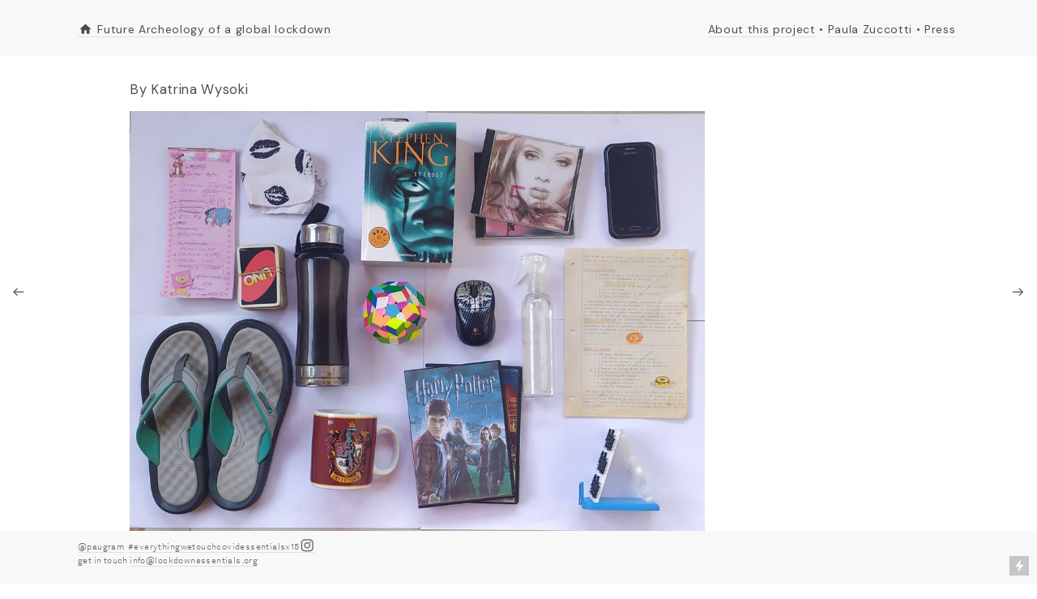

--- FILE ---
content_type: text/html; charset=UTF-8
request_url: https://lockdownessentials.org/Katrina-Wysoki
body_size: 35156
content:
<!DOCTYPE html>
<!-- 

        Running on cargo.site

-->
<html lang="en" data-predefined-style="true" data-css-presets="true" data-css-preset data-typography-preset>
	<head>
<script>
				var __cargo_context__ = 'live';
				var __cargo_js_ver__ = 'c=3744406473';
				var __cargo_maint__ = false;
				
				
			</script>
					<meta http-equiv="X-UA-Compatible" content="IE=edge,chrome=1">
		<meta http-equiv="Content-Type" content="text/html; charset=utf-8">
		<meta name="viewport" content="initial-scale=1.0, maximum-scale=1.0, user-scalable=no">
		
			<meta name="robots" content="index,follow">
		<title>Katrina Wysoki — Lockdown Essentials</title>
		<meta name="description" content="By Katrina Wysoki “Cómo sobrellevar la cuarentena” 1. Pequeña libreta, se volvió de mucha utilidad para poder ver y organizar las...">
				<meta name="twitter:card" content="summary_large_image">
		<meta name="twitter:title" content="Katrina Wysoki — Lockdown Essentials">
		<meta name="twitter:description" content="By Katrina Wysoki “Cómo sobrellevar la cuarentena” 1. Pequeña libreta, se volvió de mucha utilidad para poder ver y organizar las...">
		<meta name="twitter:image" content="https://freight.cargo.site/w/1200/i/bcf143fcc2d6c1f65c5593b78ca05cb587e043ca22ef13f91eeb6a28eff5cd0e/TP3.A01_Wysoki-Katrina-web.jpg">
		<meta property="og:locale" content="en_US">
		<meta property="og:title" content="Katrina Wysoki — Lockdown Essentials">
		<meta property="og:description" content="By Katrina Wysoki “Cómo sobrellevar la cuarentena” 1. Pequeña libreta, se volvió de mucha utilidad para poder ver y organizar las...">
		<meta property="og:url" content="https://lockdownessentials.org/Katrina-Wysoki">
		<meta property="og:image" content="https://freight.cargo.site/w/1200/i/bcf143fcc2d6c1f65c5593b78ca05cb587e043ca22ef13f91eeb6a28eff5cd0e/TP3.A01_Wysoki-Katrina-web.jpg">
		<meta property="og:type" content="website">

		<link rel="preconnect" href="https://static.cargo.site" crossorigin>
		<link rel="preconnect" href="https://freight.cargo.site" crossorigin>

		<link rel="preconnect" href="https://fonts.gstatic.com" crossorigin>
				<link rel="preconnect" href="https://type.cargo.site" crossorigin>

		<!--<link rel="preload" href="https://static.cargo.site/assets/social/IconFont-Regular-0.9.3.woff2" as="font" type="font/woff" crossorigin>-->

		

		<link href="https://static.cargo.site/favicon/favicon.ico" rel="shortcut icon">
		<link href="https://lockdownessentials.org/rss" rel="alternate" type="application/rss+xml" title="Lockdown Essentials feed">

		<link href="//fonts.googleapis.com/css?family=DM Sans:400,400italic,500,500italic,700,700italic&c=3744406473&" id="" rel="stylesheet" type="text/css" />
<link href="https://lockdownessentials.org/stylesheet?c=3744406473&1649232030" id="member_stylesheet" rel="stylesheet" type="text/css" />
<style id="">@font-face{font-family:Icons;src:url(https://static.cargo.site/assets/social/IconFont-Regular-0.9.3.woff2);unicode-range:U+E000-E15C,U+F0000,U+FE0E}@font-face{font-family:Icons;src:url(https://static.cargo.site/assets/social/IconFont-Regular-0.9.3.woff2);font-weight:240;unicode-range:U+E000-E15C,U+F0000,U+FE0E}@font-face{font-family:Icons;src:url(https://static.cargo.site/assets/social/IconFont-Regular-0.9.3.woff2);unicode-range:U+E000-E15C,U+F0000,U+FE0E;font-weight:400}@font-face{font-family:Icons;src:url(https://static.cargo.site/assets/social/IconFont-Regular-0.9.3.woff2);unicode-range:U+E000-E15C,U+F0000,U+FE0E;font-weight:600}@font-face{font-family:Icons;src:url(https://static.cargo.site/assets/social/IconFont-Regular-0.9.3.woff2);unicode-range:U+E000-E15C,U+F0000,U+FE0E;font-weight:800}@font-face{font-family:Icons;src:url(https://static.cargo.site/assets/social/IconFont-Regular-0.9.3.woff2);unicode-range:U+E000-E15C,U+F0000,U+FE0E;font-style:italic}@font-face{font-family:Icons;src:url(https://static.cargo.site/assets/social/IconFont-Regular-0.9.3.woff2);unicode-range:U+E000-E15C,U+F0000,U+FE0E;font-weight:200;font-style:italic}@font-face{font-family:Icons;src:url(https://static.cargo.site/assets/social/IconFont-Regular-0.9.3.woff2);unicode-range:U+E000-E15C,U+F0000,U+FE0E;font-weight:400;font-style:italic}@font-face{font-family:Icons;src:url(https://static.cargo.site/assets/social/IconFont-Regular-0.9.3.woff2);unicode-range:U+E000-E15C,U+F0000,U+FE0E;font-weight:600;font-style:italic}@font-face{font-family:Icons;src:url(https://static.cargo.site/assets/social/IconFont-Regular-0.9.3.woff2);unicode-range:U+E000-E15C,U+F0000,U+FE0E;font-weight:800;font-style:italic}body.iconfont-loading,body.iconfont-loading *{color:transparent!important}body{-moz-osx-font-smoothing:grayscale;-webkit-font-smoothing:antialiased;-webkit-text-size-adjust:none}body.no-scroll{overflow:hidden}/*!
 * Content
 */.page{word-wrap:break-word}:focus{outline:0}.pointer-events-none{pointer-events:none}.pointer-events-auto{pointer-events:auto}.pointer-events-none .page_content .audio-player,.pointer-events-none .page_content .shop_product,.pointer-events-none .page_content a,.pointer-events-none .page_content audio,.pointer-events-none .page_content button,.pointer-events-none .page_content details,.pointer-events-none .page_content iframe,.pointer-events-none .page_content img,.pointer-events-none .page_content input,.pointer-events-none .page_content video{pointer-events:auto}.pointer-events-none .page_content *>a,.pointer-events-none .page_content>a{position:relative}s *{text-transform:inherit}#toolset{position:fixed;bottom:10px;right:10px;z-index:8}.mobile #toolset,.template_site_inframe #toolset{display:none}#toolset a{display:block;height:24px;width:24px;margin:0;padding:0;text-decoration:none;background:rgba(0,0,0,.2)}#toolset a:hover{background:rgba(0,0,0,.8)}[data-adminview] #toolset a,[data-adminview] #toolset_admin a{background:rgba(0,0,0,.04);pointer-events:none;cursor:default}#toolset_admin a:active{background:rgba(0,0,0,.7)}#toolset_admin a svg>*{transform:scale(1.1) translate(0,-.5px);transform-origin:50% 50%}#toolset_admin a svg{pointer-events:none;width:100%!important;height:auto!important}#following-container{overflow:auto;-webkit-overflow-scrolling:touch}#following-container iframe{height:100%;width:100%;position:absolute;top:0;left:0;right:0;bottom:0}:root{--following-width:-400px;--following-animation-duration:450ms}@keyframes following-open{0%{transform:translateX(0)}100%{transform:translateX(var(--following-width))}}@keyframes following-open-inverse{0%{transform:translateX(0)}100%{transform:translateX(calc(-1 * var(--following-width)))}}@keyframes following-close{0%{transform:translateX(var(--following-width))}100%{transform:translateX(0)}}@keyframes following-close-inverse{0%{transform:translateX(calc(-1 * var(--following-width)))}100%{transform:translateX(0)}}body.animate-left{animation:following-open var(--following-animation-duration);animation-fill-mode:both;animation-timing-function:cubic-bezier(.24,1,.29,1)}#following-container.animate-left{animation:following-close-inverse var(--following-animation-duration);animation-fill-mode:both;animation-timing-function:cubic-bezier(.24,1,.29,1)}#following-container.animate-left #following-frame{animation:following-close var(--following-animation-duration);animation-fill-mode:both;animation-timing-function:cubic-bezier(.24,1,.29,1)}body.animate-right{animation:following-close var(--following-animation-duration);animation-fill-mode:both;animation-timing-function:cubic-bezier(.24,1,.29,1)}#following-container.animate-right{animation:following-open-inverse var(--following-animation-duration);animation-fill-mode:both;animation-timing-function:cubic-bezier(.24,1,.29,1)}#following-container.animate-right #following-frame{animation:following-open var(--following-animation-duration);animation-fill-mode:both;animation-timing-function:cubic-bezier(.24,1,.29,1)}.slick-slider{position:relative;display:block;-moz-box-sizing:border-box;box-sizing:border-box;-webkit-user-select:none;-moz-user-select:none;-ms-user-select:none;user-select:none;-webkit-touch-callout:none;-khtml-user-select:none;-ms-touch-action:pan-y;touch-action:pan-y;-webkit-tap-highlight-color:transparent}.slick-list{position:relative;display:block;overflow:hidden;margin:0;padding:0}.slick-list:focus{outline:0}.slick-list.dragging{cursor:pointer;cursor:hand}.slick-slider .slick-list,.slick-slider .slick-track{transform:translate3d(0,0,0);will-change:transform}.slick-track{position:relative;top:0;left:0;display:block}.slick-track:after,.slick-track:before{display:table;content:'';width:1px;height:1px;margin-top:-1px;margin-left:-1px}.slick-track:after{clear:both}.slick-loading .slick-track{visibility:hidden}.slick-slide{display:none;float:left;height:100%;min-height:1px}[dir=rtl] .slick-slide{float:right}.content .slick-slide img{display:inline-block}.content .slick-slide img:not(.image-zoom){cursor:pointer}.content .scrub .slick-list,.content .scrub .slick-slide img:not(.image-zoom){cursor:ew-resize}body.slideshow-scrub-dragging *{cursor:ew-resize!important}.content .slick-slide img:not([src]),.content .slick-slide img[src='']{width:100%;height:auto}.slick-slide.slick-loading img{display:none}.slick-slide.dragging img{pointer-events:none}.slick-initialized .slick-slide{display:block}.slick-loading .slick-slide{visibility:hidden}.slick-vertical .slick-slide{display:block;height:auto;border:1px solid transparent}.slick-arrow.slick-hidden{display:none}.slick-arrow{position:absolute;z-index:9;width:0;top:0;height:100%;cursor:pointer;will-change:opacity;-webkit-transition:opacity 333ms cubic-bezier(.4,0,.22,1);transition:opacity 333ms cubic-bezier(.4,0,.22,1)}.slick-arrow.hidden{opacity:0}.slick-arrow svg{position:absolute;width:36px;height:36px;top:0;left:0;right:0;bottom:0;margin:auto;transform:translate(.25px,.25px)}.slick-arrow svg.right-arrow{transform:translate(.25px,.25px) scaleX(-1)}.slick-arrow svg:active{opacity:.75}.slick-arrow svg .arrow-shape{fill:none!important;stroke:#fff;stroke-linecap:square}.slick-arrow svg .arrow-outline{fill:none!important;stroke-width:2.5px;stroke:rgba(0,0,0,.6);stroke-linecap:square}.slick-arrow.slick-next{right:0;text-align:right}.slick-next svg,.wallpaper-navigation .slick-next svg{margin-right:10px}.mobile .slick-next svg{margin-right:10px}.slick-arrow.slick-prev{text-align:left}.slick-prev svg,.wallpaper-navigation .slick-prev svg{margin-left:10px}.mobile .slick-prev svg{margin-left:10px}.loading_animation{display:none;vertical-align:middle;z-index:15;line-height:0;pointer-events:none;border-radius:100%}.loading_animation.hidden{display:none}.loading_animation.pulsing{opacity:0;display:inline-block;animation-delay:.1s;-webkit-animation-delay:.1s;-moz-animation-delay:.1s;animation-duration:12s;animation-iteration-count:infinite;animation:fade-pulse-in .5s ease-in-out;-moz-animation:fade-pulse-in .5s ease-in-out;-webkit-animation:fade-pulse-in .5s ease-in-out;-webkit-animation-fill-mode:forwards;-moz-animation-fill-mode:forwards;animation-fill-mode:forwards}.loading_animation.pulsing.no-delay{animation-delay:0s;-webkit-animation-delay:0s;-moz-animation-delay:0s}.loading_animation div{border-radius:100%}.loading_animation div svg{max-width:100%;height:auto}.loading_animation div,.loading_animation div svg{width:20px;height:20px}.loading_animation.full-width svg{width:100%;height:auto}.loading_animation.full-width.big svg{width:100px;height:100px}.loading_animation div svg>*{fill:#ccc}.loading_animation div{-webkit-animation:spin-loading 12s ease-out;-webkit-animation-iteration-count:infinite;-moz-animation:spin-loading 12s ease-out;-moz-animation-iteration-count:infinite;animation:spin-loading 12s ease-out;animation-iteration-count:infinite}.loading_animation.hidden{display:none}[data-backdrop] .loading_animation{position:absolute;top:15px;left:15px;z-index:99}.loading_animation.position-absolute.middle{top:calc(50% - 10px);left:calc(50% - 10px)}.loading_animation.position-absolute.topleft{top:0;left:0}.loading_animation.position-absolute.middleright{top:calc(50% - 10px);right:1rem}.loading_animation.position-absolute.middleleft{top:calc(50% - 10px);left:1rem}.loading_animation.gray div svg>*{fill:#999}.loading_animation.gray-dark div svg>*{fill:#666}.loading_animation.gray-darker div svg>*{fill:#555}.loading_animation.gray-light div svg>*{fill:#ccc}.loading_animation.white div svg>*{fill:rgba(255,255,255,.85)}.loading_animation.blue div svg>*{fill:#698fff}.loading_animation.inline{display:inline-block;margin-bottom:.5ex}.loading_animation.inline.left{margin-right:.5ex}@-webkit-keyframes fade-pulse-in{0%{opacity:0}50%{opacity:.5}100%{opacity:1}}@-moz-keyframes fade-pulse-in{0%{opacity:0}50%{opacity:.5}100%{opacity:1}}@keyframes fade-pulse-in{0%{opacity:0}50%{opacity:.5}100%{opacity:1}}@-webkit-keyframes pulsate{0%{opacity:1}50%{opacity:0}100%{opacity:1}}@-moz-keyframes pulsate{0%{opacity:1}50%{opacity:0}100%{opacity:1}}@keyframes pulsate{0%{opacity:1}50%{opacity:0}100%{opacity:1}}@-webkit-keyframes spin-loading{0%{transform:rotate(0)}9%{transform:rotate(1050deg)}18%{transform:rotate(-1090deg)}20%{transform:rotate(-1080deg)}23%{transform:rotate(-1080deg)}28%{transform:rotate(-1095deg)}29%{transform:rotate(-1065deg)}34%{transform:rotate(-1080deg)}35%{transform:rotate(-1050deg)}40%{transform:rotate(-1065deg)}41%{transform:rotate(-1035deg)}44%{transform:rotate(-1035deg)}47%{transform:rotate(-2160deg)}50%{transform:rotate(-2160deg)}56%{transform:rotate(45deg)}60%{transform:rotate(45deg)}80%{transform:rotate(6120deg)}100%{transform:rotate(0)}}@keyframes spin-loading{0%{transform:rotate(0)}9%{transform:rotate(1050deg)}18%{transform:rotate(-1090deg)}20%{transform:rotate(-1080deg)}23%{transform:rotate(-1080deg)}28%{transform:rotate(-1095deg)}29%{transform:rotate(-1065deg)}34%{transform:rotate(-1080deg)}35%{transform:rotate(-1050deg)}40%{transform:rotate(-1065deg)}41%{transform:rotate(-1035deg)}44%{transform:rotate(-1035deg)}47%{transform:rotate(-2160deg)}50%{transform:rotate(-2160deg)}56%{transform:rotate(45deg)}60%{transform:rotate(45deg)}80%{transform:rotate(6120deg)}100%{transform:rotate(0)}}[grid-row]{align-items:flex-start;box-sizing:border-box;display:-webkit-box;display:-webkit-flex;display:-ms-flexbox;display:flex;-webkit-flex-wrap:wrap;-ms-flex-wrap:wrap;flex-wrap:wrap}[grid-col]{box-sizing:border-box}[grid-row] [grid-col].empty:after{content:"\0000A0";cursor:text}body.mobile[data-adminview=content-editproject] [grid-row] [grid-col].empty:after{display:none}[grid-col=auto]{-webkit-box-flex:1;-webkit-flex:1;-ms-flex:1;flex:1}[grid-col=x12]{width:100%}[grid-col=x11]{width:50%}[grid-col=x10]{width:33.33%}[grid-col=x9]{width:25%}[grid-col=x8]{width:20%}[grid-col=x7]{width:16.666666667%}[grid-col=x6]{width:14.285714286%}[grid-col=x5]{width:12.5%}[grid-col=x4]{width:11.111111111%}[grid-col=x3]{width:10%}[grid-col=x2]{width:9.090909091%}[grid-col=x1]{width:8.333333333%}[grid-col="1"]{width:8.33333%}[grid-col="2"]{width:16.66667%}[grid-col="3"]{width:25%}[grid-col="4"]{width:33.33333%}[grid-col="5"]{width:41.66667%}[grid-col="6"]{width:50%}[grid-col="7"]{width:58.33333%}[grid-col="8"]{width:66.66667%}[grid-col="9"]{width:75%}[grid-col="10"]{width:83.33333%}[grid-col="11"]{width:91.66667%}[grid-col="12"]{width:100%}body.mobile [grid-responsive] [grid-col]{width:100%;-webkit-box-flex:none;-webkit-flex:none;-ms-flex:none;flex:none}[data-ce-host=true][contenteditable=true] [grid-pad]{pointer-events:none}[data-ce-host=true][contenteditable=true] [grid-pad]>*{pointer-events:auto}[grid-pad="0"]{padding:0}[grid-pad="0.25"]{padding:.125rem}[grid-pad="0.5"]{padding:.25rem}[grid-pad="0.75"]{padding:.375rem}[grid-pad="1"]{padding:.5rem}[grid-pad="1.25"]{padding:.625rem}[grid-pad="1.5"]{padding:.75rem}[grid-pad="1.75"]{padding:.875rem}[grid-pad="2"]{padding:1rem}[grid-pad="2.5"]{padding:1.25rem}[grid-pad="3"]{padding:1.5rem}[grid-pad="3.5"]{padding:1.75rem}[grid-pad="4"]{padding:2rem}[grid-pad="5"]{padding:2.5rem}[grid-pad="6"]{padding:3rem}[grid-pad="7"]{padding:3.5rem}[grid-pad="8"]{padding:4rem}[grid-pad="9"]{padding:4.5rem}[grid-pad="10"]{padding:5rem}[grid-gutter="0"]{margin:0}[grid-gutter="0.5"]{margin:-.25rem}[grid-gutter="1"]{margin:-.5rem}[grid-gutter="1.5"]{margin:-.75rem}[grid-gutter="2"]{margin:-1rem}[grid-gutter="2.5"]{margin:-1.25rem}[grid-gutter="3"]{margin:-1.5rem}[grid-gutter="3.5"]{margin:-1.75rem}[grid-gutter="4"]{margin:-2rem}[grid-gutter="5"]{margin:-2.5rem}[grid-gutter="6"]{margin:-3rem}[grid-gutter="7"]{margin:-3.5rem}[grid-gutter="8"]{margin:-4rem}[grid-gutter="10"]{margin:-5rem}[grid-gutter="12"]{margin:-6rem}[grid-gutter="14"]{margin:-7rem}[grid-gutter="16"]{margin:-8rem}[grid-gutter="18"]{margin:-9rem}[grid-gutter="20"]{margin:-10rem}small{max-width:100%;text-decoration:inherit}img:not([src]),img[src='']{outline:1px solid rgba(177,177,177,.4);outline-offset:-1px;content:url([data-uri])}img.image-zoom{cursor:-webkit-zoom-in;cursor:-moz-zoom-in;cursor:zoom-in}#imprimatur{color:#333;font-size:10px;font-family:-apple-system,BlinkMacSystemFont,"Segoe UI",Roboto,Oxygen,Ubuntu,Cantarell,"Open Sans","Helvetica Neue",sans-serif,"Sans Serif",Icons;/*!System*/position:fixed;opacity:.3;right:-28px;bottom:160px;transform:rotate(270deg);-ms-transform:rotate(270deg);-webkit-transform:rotate(270deg);z-index:8;text-transform:uppercase;color:#999;opacity:.5;padding-bottom:2px;text-decoration:none}.mobile #imprimatur{display:none}bodycopy cargo-link a{font-family:-apple-system,BlinkMacSystemFont,"Segoe UI",Roboto,Oxygen,Ubuntu,Cantarell,"Open Sans","Helvetica Neue",sans-serif,"Sans Serif",Icons;/*!System*/font-size:12px;font-style:normal;font-weight:400;transform:rotate(270deg);text-decoration:none;position:fixed!important;right:-27px;bottom:100px;text-decoration:none;letter-spacing:normal;background:0 0;border:0;border-bottom:0;outline:0}/*! PhotoSwipe Default UI CSS by Dmitry Semenov | photoswipe.com | MIT license */.pswp--has_mouse .pswp__button--arrow--left,.pswp--has_mouse .pswp__button--arrow--right,.pswp__ui{visibility:visible}.pswp--minimal--dark .pswp__top-bar,.pswp__button{background:0 0}.pswp,.pswp__bg,.pswp__container,.pswp__img--placeholder,.pswp__zoom-wrap,.quick-view-navigation{-webkit-backface-visibility:hidden}.pswp__button{cursor:pointer;opacity:1;-webkit-appearance:none;transition:opacity .2s;-webkit-box-shadow:none;box-shadow:none}.pswp__button-close>svg{top:10px;right:10px;margin-left:auto}.pswp--touch .quick-view-navigation{display:none}.pswp__ui{-webkit-font-smoothing:auto;opacity:1;z-index:1550}.quick-view-navigation{will-change:opacity;-webkit-transition:opacity 333ms cubic-bezier(.4,0,.22,1);transition:opacity 333ms cubic-bezier(.4,0,.22,1)}.quick-view-navigation .pswp__group .pswp__button{pointer-events:auto}.pswp__button>svg{position:absolute;width:36px;height:36px}.quick-view-navigation .pswp__group:active svg{opacity:.75}.pswp__button svg .shape-shape{fill:#fff}.pswp__button svg .shape-outline{fill:#000}.pswp__button-prev>svg{top:0;bottom:0;left:10px;margin:auto}.pswp__button-next>svg{top:0;bottom:0;right:10px;margin:auto}.quick-view-navigation .pswp__group .pswp__button-prev{position:absolute;left:0;top:0;width:0;height:100%}.quick-view-navigation .pswp__group .pswp__button-next{position:absolute;right:0;top:0;width:0;height:100%}.quick-view-navigation .close-button,.quick-view-navigation .left-arrow,.quick-view-navigation .right-arrow{transform:translate(.25px,.25px)}.quick-view-navigation .right-arrow{transform:translate(.25px,.25px) scaleX(-1)}.pswp__button svg .shape-outline{fill:transparent!important;stroke:#000;stroke-width:2.5px;stroke-linecap:square}.pswp__button svg .shape-shape{fill:transparent!important;stroke:#fff;stroke-width:1.5px;stroke-linecap:square}.pswp__bg,.pswp__scroll-wrap,.pswp__zoom-wrap{width:100%;position:absolute}.quick-view-navigation .pswp__group .pswp__button-close{margin:0}.pswp__container,.pswp__item,.pswp__zoom-wrap{right:0;bottom:0;top:0;position:absolute;left:0}.pswp__ui--hidden .pswp__button{opacity:.001}.pswp__ui--hidden .pswp__button,.pswp__ui--hidden .pswp__button *{pointer-events:none}.pswp .pswp__ui.pswp__ui--displaynone{display:none}.pswp__element--disabled{display:none!important}/*! PhotoSwipe main CSS by Dmitry Semenov | photoswipe.com | MIT license */.pswp{position:fixed;display:none;height:100%;width:100%;top:0;left:0;right:0;bottom:0;margin:auto;-ms-touch-action:none;touch-action:none;z-index:9999999;-webkit-text-size-adjust:100%;line-height:initial;letter-spacing:initial;outline:0}.pswp img{max-width:none}.pswp--zoom-disabled .pswp__img{cursor:default!important}.pswp--animate_opacity{opacity:.001;will-change:opacity;-webkit-transition:opacity 333ms cubic-bezier(.4,0,.22,1);transition:opacity 333ms cubic-bezier(.4,0,.22,1)}.pswp--open{display:block}.pswp--zoom-allowed .pswp__img{cursor:-webkit-zoom-in;cursor:-moz-zoom-in;cursor:zoom-in}.pswp--zoomed-in .pswp__img{cursor:-webkit-grab;cursor:-moz-grab;cursor:grab}.pswp--dragging .pswp__img{cursor:-webkit-grabbing;cursor:-moz-grabbing;cursor:grabbing}.pswp__bg{left:0;top:0;height:100%;opacity:0;transform:translateZ(0);will-change:opacity}.pswp__scroll-wrap{left:0;top:0;height:100%}.pswp__container,.pswp__zoom-wrap{-ms-touch-action:none;touch-action:none}.pswp__container,.pswp__img{-webkit-user-select:none;-moz-user-select:none;-ms-user-select:none;user-select:none;-webkit-tap-highlight-color:transparent;-webkit-touch-callout:none}.pswp__zoom-wrap{-webkit-transform-origin:left top;-ms-transform-origin:left top;transform-origin:left top;-webkit-transition:-webkit-transform 222ms cubic-bezier(.4,0,.22,1);transition:transform 222ms cubic-bezier(.4,0,.22,1)}.pswp__bg{-webkit-transition:opacity 222ms cubic-bezier(.4,0,.22,1);transition:opacity 222ms cubic-bezier(.4,0,.22,1)}.pswp--animated-in .pswp__bg,.pswp--animated-in .pswp__zoom-wrap{-webkit-transition:none;transition:none}.pswp--hide-overflow .pswp__scroll-wrap,.pswp--hide-overflow.pswp{overflow:hidden}.pswp__img{position:absolute;width:auto;height:auto;top:0;left:0}.pswp__img--placeholder--blank{background:#222}.pswp--ie .pswp__img{width:100%!important;height:auto!important;left:0;top:0}.pswp__ui--idle{opacity:0}.pswp__error-msg{position:absolute;left:0;top:50%;width:100%;text-align:center;font-size:14px;line-height:16px;margin-top:-8px;color:#ccc}.pswp__error-msg a{color:#ccc;text-decoration:underline}.pswp__error-msg{font-family:-apple-system,BlinkMacSystemFont,"Segoe UI",Roboto,Oxygen,Ubuntu,Cantarell,"Open Sans","Helvetica Neue",sans-serif}.quick-view.mouse-down .iframe-item{pointer-events:none!important}.quick-view-caption-positioner{pointer-events:none;width:100%;height:100%}.quick-view-caption-wrapper{margin:auto;position:absolute;bottom:0;left:0;right:0}.quick-view-horizontal-align-left .quick-view-caption-wrapper{margin-left:0}.quick-view-horizontal-align-right .quick-view-caption-wrapper{margin-right:0}[data-quick-view-caption]{transition:.1s opacity ease-in-out;position:absolute;bottom:0;left:0;right:0}.quick-view-horizontal-align-left [data-quick-view-caption]{text-align:left}.quick-view-horizontal-align-right [data-quick-view-caption]{text-align:right}.quick-view-caption{transition:.1s opacity ease-in-out}.quick-view-caption>*{display:inline-block}.quick-view-caption *{pointer-events:auto}.quick-view-caption.hidden{opacity:0}.shop_product .dropdown_wrapper{flex:0 0 100%;position:relative}.shop_product select{appearance:none;-moz-appearance:none;-webkit-appearance:none;outline:0;-webkit-font-smoothing:antialiased;-moz-osx-font-smoothing:grayscale;cursor:pointer;border-radius:0;white-space:nowrap;overflow:hidden!important;text-overflow:ellipsis}.shop_product select.dropdown::-ms-expand{display:none}.shop_product a{cursor:pointer;border-bottom:none;text-decoration:none}.shop_product a.out-of-stock{pointer-events:none}body.audio-player-dragging *{cursor:ew-resize!important}.audio-player{display:inline-flex;flex:1 0 calc(100% - 2px);width:calc(100% - 2px)}.audio-player .button{height:100%;flex:0 0 3.3rem;display:flex}.audio-player .separator{left:3.3rem;height:100%}.audio-player .buffer{width:0%;height:100%;transition:left .3s linear,width .3s linear}.audio-player.seeking .buffer{transition:left 0s,width 0s}.audio-player.seeking{user-select:none;-webkit-user-select:none;cursor:ew-resize}.audio-player.seeking *{user-select:none;-webkit-user-select:none;cursor:ew-resize}.audio-player .bar{overflow:hidden;display:flex;justify-content:space-between;align-content:center;flex-grow:1}.audio-player .progress{width:0%;height:100%;transition:width .3s linear}.audio-player.seeking .progress{transition:width 0s}.audio-player .pause,.audio-player .play{cursor:pointer;height:100%}.audio-player .note-icon{margin:auto 0;order:2;flex:0 1 auto}.audio-player .title{white-space:nowrap;overflow:hidden;text-overflow:ellipsis;pointer-events:none;user-select:none;padding:.5rem 0 .5rem 1rem;margin:auto auto auto 0;flex:0 3 auto;min-width:0;width:100%}.audio-player .total-time{flex:0 1 auto;margin:auto 0}.audio-player .current-time,.audio-player .play-text{flex:0 1 auto;margin:auto 0}.audio-player .stream-anim{user-select:none;margin:auto auto auto 0}.audio-player .stream-anim span{display:inline-block}.audio-player .buffer,.audio-player .current-time,.audio-player .note-svg,.audio-player .play-text,.audio-player .separator,.audio-player .total-time{user-select:none;pointer-events:none}.audio-player .buffer,.audio-player .play-text,.audio-player .progress{position:absolute}.audio-player,.audio-player .bar,.audio-player .button,.audio-player .current-time,.audio-player .note-icon,.audio-player .pause,.audio-player .play,.audio-player .total-time{position:relative}body.mobile .audio-player,body.mobile .audio-player *{-webkit-touch-callout:none}#standalone-admin-frame{border:0;width:400px;position:absolute;right:0;top:0;height:100vh;z-index:99}body[standalone-admin=true] #standalone-admin-frame{transform:translate(0,0)}body[standalone-admin=true] .main_container{width:calc(100% - 400px)}body[standalone-admin=false] #standalone-admin-frame{transform:translate(100%,0)}body[standalone-admin=false] .main_container{width:100%}.toggle_standaloneAdmin{position:fixed;top:0;right:400px;height:40px;width:40px;z-index:999;cursor:pointer;background-color:rgba(0,0,0,.4)}.toggle_standaloneAdmin:active{opacity:.7}body[standalone-admin=false] .toggle_standaloneAdmin{right:0}.toggle_standaloneAdmin *{color:#fff;fill:#fff}.toggle_standaloneAdmin svg{padding:6px;width:100%;height:100%;opacity:.85}body[standalone-admin=false] .toggle_standaloneAdmin #close,body[standalone-admin=true] .toggle_standaloneAdmin #backdropsettings{display:none}.toggle_standaloneAdmin>div{width:100%;height:100%}#admin_toggle_button{position:fixed;top:50%;transform:translate(0,-50%);right:400px;height:36px;width:12px;z-index:999;cursor:pointer;background-color:rgba(0,0,0,.09);padding-left:2px;margin-right:5px}#admin_toggle_button .bar{content:'';background:rgba(0,0,0,.09);position:fixed;width:5px;bottom:0;top:0;z-index:10}#admin_toggle_button:active{background:rgba(0,0,0,.065)}#admin_toggle_button *{color:#fff;fill:#fff}#admin_toggle_button svg{padding:0;width:16px;height:36px;margin-left:1px;opacity:1}#admin_toggle_button svg *{fill:#fff;opacity:1}#admin_toggle_button[data-state=closed] .toggle_admin_close{display:none}#admin_toggle_button[data-state=closed],#admin_toggle_button[data-state=closed] .toggle_admin_open{width:20px;cursor:pointer;margin:0}#admin_toggle_button[data-state=closed] svg{margin-left:2px}#admin_toggle_button[data-state=open] .toggle_admin_open{display:none}select,select *{text-rendering:auto!important}b b{font-weight:inherit}*{-webkit-box-sizing:border-box;-moz-box-sizing:border-box;box-sizing:border-box}customhtml>*{position:relative;z-index:10}body,html{min-height:100vh;margin:0;padding:0}html{touch-action:manipulation;position:relative;background-color:#fff}.main_container{min-height:100vh;width:100%;overflow:hidden}.container{display:-webkit-box;display:-webkit-flex;display:-moz-box;display:-ms-flexbox;display:flex;-webkit-flex-wrap:wrap;-moz-flex-wrap:wrap;-ms-flex-wrap:wrap;flex-wrap:wrap;max-width:100%;width:100%;overflow:visible}.container{align-items:flex-start;-webkit-align-items:flex-start}.page{z-index:2}.page ul li>text-limit{display:block}.content,.content_container,.pinned{-webkit-flex:1 0 auto;-moz-flex:1 0 auto;-ms-flex:1 0 auto;flex:1 0 auto;max-width:100%}.content_container{width:100%}.content_container.full_height{min-height:100vh}.page_background{position:absolute;top:0;left:0;width:100%;height:100%}.page_container{position:relative;overflow:visible;width:100%}.backdrop{position:absolute;top:0;z-index:1;width:100%;height:100%;max-height:100vh}.backdrop>div{position:absolute;top:0;left:0;width:100%;height:100%;-webkit-backface-visibility:hidden;backface-visibility:hidden;transform:translate3d(0,0,0);contain:strict}[data-backdrop].backdrop>div[data-overflowing]{max-height:100vh;position:absolute;top:0;left:0}body.mobile [split-responsive]{display:flex;flex-direction:column}body.mobile [split-responsive] .container{width:100%;order:2}body.mobile [split-responsive] .backdrop{position:relative;height:50vh;width:100%;order:1}body.mobile [split-responsive] [data-auxiliary].backdrop{position:absolute;height:50vh;width:100%;order:1}.page{position:relative;z-index:2}img[data-align=left]{float:left}img[data-align=right]{float:right}[data-rotation]{transform-origin:center center}.content .page_content:not([contenteditable=true]) [data-draggable]{pointer-events:auto!important;backface-visibility:hidden}.preserve-3d{-moz-transform-style:preserve-3d;transform-style:preserve-3d}.content .page_content:not([contenteditable=true]) [data-draggable] iframe{pointer-events:none!important}.dragging-active iframe{pointer-events:none!important}.content .page_content:not([contenteditable=true]) [data-draggable]:active{opacity:1}.content .scroll-transition-fade{transition:transform 1s ease-in-out,opacity .8s ease-in-out}.content .scroll-transition-fade.below-viewport{opacity:0;transform:translateY(40px)}.mobile.full_width .page_container:not([split-layout]) .container_width{width:100%}[data-view=pinned_bottom] .bottom_pin_invisibility{visibility:hidden}.pinned{position:relative;width:100%}.pinned .page_container.accommodate:not(.fixed):not(.overlay){z-index:2}.pinned .page_container.overlay{position:absolute;z-index:4}.pinned .page_container.overlay.fixed{position:fixed}.pinned .page_container.overlay.fixed .page{max-height:100vh;-webkit-overflow-scrolling:touch}.pinned .page_container.overlay.fixed .page.allow-scroll{overflow-y:auto;overflow-x:hidden}.pinned .page_container.overlay.fixed .page.allow-scroll{align-items:flex-start;-webkit-align-items:flex-start}.pinned .page_container .page.allow-scroll::-webkit-scrollbar{width:0;background:0 0;display:none}.pinned.pinned_top .page_container.overlay{left:0;top:0}.pinned.pinned_bottom .page_container.overlay{left:0;bottom:0}div[data-container=set]:empty{margin-top:1px}.thumbnails{position:relative;z-index:1}[thumbnails=grid]{align-items:baseline}[thumbnails=justify] .thumbnail{box-sizing:content-box}[thumbnails][data-padding-zero] .thumbnail{margin-bottom:-1px}[thumbnails=montessori] .thumbnail{pointer-events:auto;position:absolute}[thumbnails] .thumbnail>a{display:block;text-decoration:none}[thumbnails=montessori]{height:0}[thumbnails][data-resizing],[thumbnails][data-resizing] *{cursor:nwse-resize}[thumbnails] .thumbnail .resize-handle{cursor:nwse-resize;width:26px;height:26px;padding:5px;position:absolute;opacity:.75;right:-1px;bottom:-1px;z-index:100}[thumbnails][data-resizing] .resize-handle{display:none}[thumbnails] .thumbnail .resize-handle svg{position:absolute;top:0;left:0}[thumbnails] .thumbnail .resize-handle:hover{opacity:1}[data-can-move].thumbnail .resize-handle svg .resize_path_outline{fill:#fff}[data-can-move].thumbnail .resize-handle svg .resize_path{fill:#000}[thumbnails=montessori] .thumbnail_sizer{height:0;width:100%;position:relative;padding-bottom:100%;pointer-events:none}[thumbnails] .thumbnail img{display:block;min-height:3px;margin-bottom:0}[thumbnails] .thumbnail img:not([src]),img[src=""]{margin:0!important;width:100%;min-height:3px;height:100%!important;position:absolute}[aspect-ratio="1x1"].thumb_image{height:0;padding-bottom:100%;overflow:hidden}[aspect-ratio="4x3"].thumb_image{height:0;padding-bottom:75%;overflow:hidden}[aspect-ratio="16x9"].thumb_image{height:0;padding-bottom:56.25%;overflow:hidden}[thumbnails] .thumb_image{width:100%;position:relative}[thumbnails][thumbnail-vertical-align=top]{align-items:flex-start}[thumbnails][thumbnail-vertical-align=middle]{align-items:center}[thumbnails][thumbnail-vertical-align=bottom]{align-items:baseline}[thumbnails][thumbnail-horizontal-align=left]{justify-content:flex-start}[thumbnails][thumbnail-horizontal-align=middle]{justify-content:center}[thumbnails][thumbnail-horizontal-align=right]{justify-content:flex-end}.thumb_image.default_image>svg{position:absolute;top:0;left:0;bottom:0;right:0;width:100%;height:100%}.thumb_image.default_image{outline:1px solid #ccc;outline-offset:-1px;position:relative}.mobile.full_width [data-view=Thumbnail] .thumbnails_width{width:100%}.content [data-draggable] a:active,.content [data-draggable] img:active{opacity:initial}.content .draggable-dragging{opacity:initial}[data-draggable].draggable_visible{visibility:visible}[data-draggable].draggable_hidden{visibility:hidden}.gallery_card [data-draggable],.marquee [data-draggable]{visibility:inherit}[data-draggable]{visibility:visible;background-color:rgba(0,0,0,.003)}#site_menu_panel_container .image-gallery:not(.initialized){height:0;padding-bottom:100%;min-height:initial}.image-gallery:not(.initialized){min-height:100vh;visibility:hidden;width:100%}.image-gallery .gallery_card img{display:block;width:100%;height:auto}.image-gallery .gallery_card{transform-origin:center}.image-gallery .gallery_card.dragging{opacity:.1;transform:initial!important}.image-gallery:not([image-gallery=slideshow]) .gallery_card iframe:only-child,.image-gallery:not([image-gallery=slideshow]) .gallery_card video:only-child{width:100%;height:100%;top:0;left:0;position:absolute}.image-gallery[image-gallery=slideshow] .gallery_card video[muted][autoplay]:not([controls]),.image-gallery[image-gallery=slideshow] .gallery_card video[muted][data-autoplay]:not([controls]){pointer-events:none}.image-gallery [image-gallery-pad="0"] video:only-child{object-fit:cover;height:calc(100% + 1px)}div.image-gallery>a,div.image-gallery>iframe,div.image-gallery>img,div.image-gallery>video{display:none}[image-gallery-row]{align-items:flex-start;box-sizing:border-box;display:-webkit-box;display:-webkit-flex;display:-ms-flexbox;display:flex;-webkit-flex-wrap:wrap;-ms-flex-wrap:wrap;flex-wrap:wrap}.image-gallery .gallery_card_image{width:100%;position:relative}[data-predefined-style=true] .image-gallery a.gallery_card{display:block;border:none}[image-gallery-col]{box-sizing:border-box}[image-gallery-col=x12]{width:100%}[image-gallery-col=x11]{width:50%}[image-gallery-col=x10]{width:33.33%}[image-gallery-col=x9]{width:25%}[image-gallery-col=x8]{width:20%}[image-gallery-col=x7]{width:16.666666667%}[image-gallery-col=x6]{width:14.285714286%}[image-gallery-col=x5]{width:12.5%}[image-gallery-col=x4]{width:11.111111111%}[image-gallery-col=x3]{width:10%}[image-gallery-col=x2]{width:9.090909091%}[image-gallery-col=x1]{width:8.333333333%}.content .page_content [image-gallery-pad].image-gallery{pointer-events:none}.content .page_content [image-gallery-pad].image-gallery .gallery_card_image>*,.content .page_content [image-gallery-pad].image-gallery .gallery_image_caption{pointer-events:auto}.content .page_content [image-gallery-pad="0"]{padding:0}.content .page_content [image-gallery-pad="0.25"]{padding:.125rem}.content .page_content [image-gallery-pad="0.5"]{padding:.25rem}.content .page_content [image-gallery-pad="0.75"]{padding:.375rem}.content .page_content [image-gallery-pad="1"]{padding:.5rem}.content .page_content [image-gallery-pad="1.25"]{padding:.625rem}.content .page_content [image-gallery-pad="1.5"]{padding:.75rem}.content .page_content [image-gallery-pad="1.75"]{padding:.875rem}.content .page_content [image-gallery-pad="2"]{padding:1rem}.content .page_content [image-gallery-pad="2.5"]{padding:1.25rem}.content .page_content [image-gallery-pad="3"]{padding:1.5rem}.content .page_content [image-gallery-pad="3.5"]{padding:1.75rem}.content .page_content [image-gallery-pad="4"]{padding:2rem}.content .page_content [image-gallery-pad="5"]{padding:2.5rem}.content .page_content [image-gallery-pad="6"]{padding:3rem}.content .page_content [image-gallery-pad="7"]{padding:3.5rem}.content .page_content [image-gallery-pad="8"]{padding:4rem}.content .page_content [image-gallery-pad="9"]{padding:4.5rem}.content .page_content [image-gallery-pad="10"]{padding:5rem}.content .page_content [image-gallery-gutter="0"]{margin:0}.content .page_content [image-gallery-gutter="0.5"]{margin:-.25rem}.content .page_content [image-gallery-gutter="1"]{margin:-.5rem}.content .page_content [image-gallery-gutter="1.5"]{margin:-.75rem}.content .page_content [image-gallery-gutter="2"]{margin:-1rem}.content .page_content [image-gallery-gutter="2.5"]{margin:-1.25rem}.content .page_content [image-gallery-gutter="3"]{margin:-1.5rem}.content .page_content [image-gallery-gutter="3.5"]{margin:-1.75rem}.content .page_content [image-gallery-gutter="4"]{margin:-2rem}.content .page_content [image-gallery-gutter="5"]{margin:-2.5rem}.content .page_content [image-gallery-gutter="6"]{margin:-3rem}.content .page_content [image-gallery-gutter="7"]{margin:-3.5rem}.content .page_content [image-gallery-gutter="8"]{margin:-4rem}.content .page_content [image-gallery-gutter="10"]{margin:-5rem}.content .page_content [image-gallery-gutter="12"]{margin:-6rem}.content .page_content [image-gallery-gutter="14"]{margin:-7rem}.content .page_content [image-gallery-gutter="16"]{margin:-8rem}.content .page_content [image-gallery-gutter="18"]{margin:-9rem}.content .page_content [image-gallery-gutter="20"]{margin:-10rem}[image-gallery=slideshow]:not(.initialized)>*{min-height:1px;opacity:0;min-width:100%}[image-gallery=slideshow][data-constrained-by=height] [image-gallery-vertical-align].slick-track{align-items:flex-start}[image-gallery=slideshow] img.image-zoom:active{opacity:initial}[image-gallery=slideshow].slick-initialized .gallery_card{pointer-events:none}[image-gallery=slideshow].slick-initialized .gallery_card.slick-current{pointer-events:auto}[image-gallery=slideshow] .gallery_card:not(.has_caption){line-height:0}.content .page_content [image-gallery=slideshow].image-gallery>*{pointer-events:auto}.content [image-gallery=slideshow].image-gallery.slick-initialized .gallery_card{overflow:hidden;margin:0;display:flex;flex-flow:row wrap;flex-shrink:0}.content [image-gallery=slideshow].image-gallery.slick-initialized .gallery_card.slick-current{overflow:visible}[image-gallery=slideshow] .gallery_image_caption{opacity:1;transition:opacity .3s;-webkit-transition:opacity .3s;width:100%;margin-left:auto;margin-right:auto;clear:both}[image-gallery-horizontal-align=left] .gallery_image_caption{text-align:left}[image-gallery-horizontal-align=middle] .gallery_image_caption{text-align:center}[image-gallery-horizontal-align=right] .gallery_image_caption{text-align:right}[image-gallery=slideshow][data-slideshow-in-transition] .gallery_image_caption{opacity:0;transition:opacity .3s;-webkit-transition:opacity .3s}[image-gallery=slideshow] .gallery_card_image{width:initial;margin:0;display:inline-block}[image-gallery=slideshow] .gallery_card img{margin:0;display:block}[image-gallery=slideshow][data-exploded]{align-items:flex-start;box-sizing:border-box;display:-webkit-box;display:-webkit-flex;display:-ms-flexbox;display:flex;-webkit-flex-wrap:wrap;-ms-flex-wrap:wrap;flex-wrap:wrap;justify-content:flex-start;align-content:flex-start}[image-gallery=slideshow][data-exploded] .gallery_card{padding:1rem;width:16.666%}[image-gallery=slideshow][data-exploded] .gallery_card_image{height:0;display:block;width:100%}[image-gallery=grid]{align-items:baseline}[image-gallery=grid] .gallery_card.has_caption .gallery_card_image{display:block}[image-gallery=grid] [image-gallery-pad="0"].gallery_card{margin-bottom:-1px}[image-gallery=grid] .gallery_card img{margin:0}[image-gallery=columns] .gallery_card img{margin:0}[image-gallery=justify]{align-items:flex-start}[image-gallery=justify] .gallery_card img{margin:0}[image-gallery=montessori][image-gallery-row]{display:block}[image-gallery=montessori] a.gallery_card,[image-gallery=montessori] div.gallery_card{position:absolute;pointer-events:auto}[image-gallery=montessori][data-can-move] .gallery_card,[image-gallery=montessori][data-can-move] .gallery_card .gallery_card_image,[image-gallery=montessori][data-can-move] .gallery_card .gallery_card_image>*{cursor:move}[image-gallery=montessori]{position:relative;height:0}[image-gallery=freeform] .gallery_card{position:relative}[image-gallery=freeform] [image-gallery-pad="0"].gallery_card{margin-bottom:-1px}[image-gallery-vertical-align]{display:flex;flex-flow:row wrap}[image-gallery-vertical-align].slick-track{display:flex;flex-flow:row nowrap}.image-gallery .slick-list{margin-bottom:-.3px}[image-gallery-vertical-align=top]{align-content:flex-start;align-items:flex-start}[image-gallery-vertical-align=middle]{align-items:center;align-content:center}[image-gallery-vertical-align=bottom]{align-content:flex-end;align-items:flex-end}[image-gallery-horizontal-align=left]{justify-content:flex-start}[image-gallery-horizontal-align=middle]{justify-content:center}[image-gallery-horizontal-align=right]{justify-content:flex-end}.image-gallery[data-resizing],.image-gallery[data-resizing] *{cursor:nwse-resize!important}.image-gallery .gallery_card .resize-handle,.image-gallery .gallery_card .resize-handle *{cursor:nwse-resize!important}.image-gallery .gallery_card .resize-handle{width:26px;height:26px;padding:5px;position:absolute;opacity:.75;right:-1px;bottom:-1px;z-index:10}.image-gallery[data-resizing] .resize-handle{display:none}.image-gallery .gallery_card .resize-handle svg{cursor:nwse-resize!important;position:absolute;top:0;left:0}.image-gallery .gallery_card .resize-handle:hover{opacity:1}[data-can-move].gallery_card .resize-handle svg .resize_path_outline{fill:#fff}[data-can-move].gallery_card .resize-handle svg .resize_path{fill:#000}[image-gallery=montessori] .thumbnail_sizer{height:0;width:100%;position:relative;padding-bottom:100%;pointer-events:none}#site_menu_button{display:block;text-decoration:none;pointer-events:auto;z-index:9;vertical-align:top;cursor:pointer;box-sizing:content-box;font-family:Icons}#site_menu_button.custom_icon{padding:0;line-height:0}#site_menu_button.custom_icon img{width:100%;height:auto}#site_menu_wrapper.disabled #site_menu_button{display:none}#site_menu_wrapper.mobile_only #site_menu_button{display:none}body.mobile #site_menu_wrapper.mobile_only:not(.disabled) #site_menu_button:not(.active){display:block}#site_menu_panel_container[data-type=cargo_menu] #site_menu_panel{display:block;position:fixed;top:0;right:0;bottom:0;left:0;z-index:10;cursor:default}.site_menu{pointer-events:auto;position:absolute;z-index:11;top:0;bottom:0;line-height:0;max-width:400px;min-width:300px;font-size:20px;text-align:left;background:rgba(20,20,20,.95);padding:20px 30px 90px 30px;overflow-y:auto;overflow-x:hidden;display:-webkit-box;display:-webkit-flex;display:-ms-flexbox;display:flex;-webkit-box-orient:vertical;-webkit-box-direction:normal;-webkit-flex-direction:column;-ms-flex-direction:column;flex-direction:column;-webkit-box-pack:start;-webkit-justify-content:flex-start;-ms-flex-pack:start;justify-content:flex-start}body.mobile #site_menu_wrapper .site_menu{-webkit-overflow-scrolling:touch;min-width:auto;max-width:100%;width:100%;padding:20px}#site_menu_wrapper[data-sitemenu-position=bottom-left] #site_menu,#site_menu_wrapper[data-sitemenu-position=top-left] #site_menu{left:0}#site_menu_wrapper[data-sitemenu-position=bottom-right] #site_menu,#site_menu_wrapper[data-sitemenu-position=top-right] #site_menu{right:0}#site_menu_wrapper[data-type=page] .site_menu{right:0;left:0;width:100%;padding:0;margin:0;background:0 0}.site_menu_wrapper.open .site_menu{display:block}.site_menu div{display:block}.site_menu a{text-decoration:none;display:inline-block;color:rgba(255,255,255,.75);max-width:100%;overflow:hidden;white-space:nowrap;text-overflow:ellipsis;line-height:1.4}.site_menu div a.active{color:rgba(255,255,255,.4)}.site_menu div.set-link>a{font-weight:700}.site_menu div.hidden{display:none}.site_menu .close{display:block;position:absolute;top:0;right:10px;font-size:60px;line-height:50px;font-weight:200;color:rgba(255,255,255,.4);cursor:pointer;user-select:none}#site_menu_panel_container .page_container{position:relative;overflow:hidden;background:0 0;z-index:2}#site_menu_panel_container .site_menu_page_wrapper{position:fixed;top:0;left:0;overflow-y:auto;-webkit-overflow-scrolling:touch;height:100%;width:100%;z-index:100}#site_menu_panel_container .site_menu_page_wrapper .backdrop{pointer-events:none}#site_menu_panel_container #site_menu_page_overlay{position:fixed;top:0;right:0;bottom:0;left:0;cursor:default;z-index:1}#shop_button{display:block;text-decoration:none;pointer-events:auto;z-index:9;vertical-align:top;cursor:pointer;box-sizing:content-box;font-family:Icons}#shop_button.custom_icon{padding:0;line-height:0}#shop_button.custom_icon img{width:100%;height:auto}#shop_button.disabled{display:none}.loading[data-loading]{display:none;position:fixed;bottom:8px;left:8px;z-index:100}.new_site_button_wrapper{font-size:1.8rem;font-weight:400;color:rgba(0,0,0,.85);font-family:-apple-system,BlinkMacSystemFont,'Segoe UI',Roboto,Oxygen,Ubuntu,Cantarell,'Open Sans','Helvetica Neue',sans-serif,'Sans Serif',Icons;font-style:normal;line-height:1.4;color:#fff;position:fixed;bottom:0;right:0;z-index:999}body.template_site #toolset{display:none!important}body.mobile .new_site_button{display:none}.new_site_button{display:flex;height:44px;cursor:pointer}.new_site_button .plus{width:44px;height:100%}.new_site_button .plus svg{width:100%;height:100%}.new_site_button .plus svg line{stroke:#000;stroke-width:2px}.new_site_button .plus:after,.new_site_button .plus:before{content:'';width:30px;height:2px}.new_site_button .text{background:#0fce83;display:none;padding:7.5px 15px 7.5px 15px;height:100%;font-size:20px;color:#222}.new_site_button:active{opacity:.8}.new_site_button.show_full .text{display:block}.new_site_button.show_full .plus{display:none}html:not(.admin-wrapper) .template_site #confirm_modal [data-progress] .progress-indicator:after{content:'Generating Site...';padding:7.5px 15px;right:-200px;color:#000}bodycopy svg.marker-overlay,bodycopy svg.marker-overlay *{transform-origin:0 0;-webkit-transform-origin:0 0;box-sizing:initial}bodycopy svg#svgroot{box-sizing:initial}bodycopy svg.marker-overlay{padding:inherit;position:absolute;left:0;top:0;width:100%;height:100%;min-height:1px;overflow:visible;pointer-events:none;z-index:999}bodycopy svg.marker-overlay *{pointer-events:initial}bodycopy svg.marker-overlay text{letter-spacing:initial}bodycopy svg.marker-overlay a{cursor:pointer}.marquee:not(.torn-down){overflow:hidden;width:100%;position:relative;padding-bottom:.25em;padding-top:.25em;margin-bottom:-.25em;margin-top:-.25em;contain:layout}.marquee .marquee_contents{will-change:transform;display:flex;flex-direction:column}.marquee[behavior][direction].torn-down{white-space:normal}.marquee[behavior=bounce] .marquee_contents{display:block;float:left;clear:both}.marquee[behavior=bounce] .marquee_inner{display:block}.marquee[behavior=bounce][direction=vertical] .marquee_contents{width:100%}.marquee[behavior=bounce][direction=diagonal] .marquee_inner:last-child,.marquee[behavior=bounce][direction=vertical] .marquee_inner:last-child{position:relative;visibility:hidden}.marquee[behavior=bounce][direction=horizontal],.marquee[behavior=scroll][direction=horizontal]{white-space:pre}.marquee[behavior=scroll][direction=horizontal] .marquee_contents{display:inline-flex;white-space:nowrap;min-width:100%}.marquee[behavior=scroll][direction=horizontal] .marquee_inner{min-width:100%}.marquee[behavior=scroll] .marquee_inner:first-child{will-change:transform;position:absolute;width:100%;top:0;left:0}.cycle{display:none}</style>
<script type="text/json" data-set="defaults" >{"current_offset":0,"current_page":1,"cargo_url":"lockdownessentials","is_domain":true,"is_mobile":false,"is_tablet":false,"is_phone":false,"api_path":"https:\/\/lockdownessentials.org\/_api","is_editor":false,"is_template":false,"is_direct_link":true,"direct_link_pid":17203747}</script>
<script type="text/json" data-set="DisplayOptions" >{"user_id":732484,"pagination_count":24,"title_in_project":true,"disable_project_scroll":false,"learning_cargo_seen":true,"resource_url":null,"use_sets":null,"sets_are_clickable":null,"set_links_position":null,"sticky_pages":null,"total_projects":0,"slideshow_responsive":false,"slideshow_thumbnails_header":true,"layout_options":{"content_position":"center_cover","content_width":"85","content_margin":"5","main_margin":"0","text_alignment":"text_left","vertical_position":"vertical_top","bgcolor":"rgb(255, 255, 255)","WebFontConfig":{"system":{"families":{"Courier":{"variants":["n4","i4","n7","i7"]},"-apple-system":{"variants":["n3","n4"]}}},"google":{"families":{"DM Sans":{"variants":["400","400italic","500","500italic","700","700italic"]}}},"cargo":{"families":{"Nitti Grotesk":{"variants":["n2","i2","n4","i4","n7","i7"]}}}},"links_orientation":"links_horizontal","viewport_size":"phone","mobile_zoom":"21","mobile_view":"desktop","mobile_padding":"-1.5","mobile_formatting":false,"width_unit":"rem","text_width":"66","is_feed":false,"limit_vertical_images":true,"image_zoom":true,"mobile_images_full_width":true,"responsive_columns":"1","responsive_thumbnails_padding":"0.7","enable_sitemenu":false,"sitemenu_mobileonly":false,"menu_position":"top-left","sitemenu_option":"cargo_menu","responsive_row_height":"75","advanced_padding_enabled":false,"main_margin_top":"0","main_margin_right":"0","main_margin_bottom":"0","main_margin_left":"0","mobile_pages_full_width":false,"scroll_transition":true,"image_full_zoom":true,"quick_view_height":"100","quick_view_width":"100","quick_view_alignment":"quick_view_center_center","advanced_quick_view_padding_enabled":false,"quick_view_padding":"2.5","quick_view_padding_top":"2.5","quick_view_padding_bottom":"2.5","quick_view_padding_left":"2.5","quick_view_padding_right":"2.5","quick_content_alignment":"quick_content_center_center","close_quick_view_on_scroll":true,"show_quick_view_ui":true,"quick_view_bgcolor":"","quick_view_caption":false},"element_sort":{"no-group":[{"name":"Navigation","isActive":true},{"name":"Header Text","isActive":true},{"name":"Content","isActive":true},{"name":"Header Image","isActive":false}]},"site_menu_options":{"display_type":"cargo_menu","enable":false,"mobile_only":false,"position":"top-left","single_page_id":"13731156","icon":"\ue133","show_homepage":false,"single_page_url":"Menu","custom_icon":false},"ecommerce_options":{"enable_ecommerce_button":false,"shop_button_position":"top-right","shop_icon":"\ue138","custom_icon":false,"shop_icon_text":"CART","icon":"","enable_geofencing":false,"enabled_countries":["AF","AX","AL","DZ","AS","AD","AO","AI","AQ","AG","AR","AM","AW","AU","AT","AZ","BS","BH","BD","BB","BY","BE","BZ","BJ","BM","BT","BO","BQ","BA","BW","BV","BR","IO","BN","BG","BF","BI","KH","CM","CA","CV","KY","CF","TD","CL","CN","CX","CC","CO","KM","CG","CD","CK","CR","CI","HR","CU","CW","CY","CZ","DK","DJ","DM","DO","EC","EG","SV","GQ","ER","EE","ET","FK","FO","FJ","FI","FR","GF","PF","TF","GA","GM","GE","DE","GH","GI","GR","GL","GD","GP","GU","GT","GG","GN","GW","GY","HT","HM","VA","HN","HK","HU","IS","IN","ID","IR","IQ","IE","IM","IL","IT","JM","JP","JE","JO","KZ","KE","KI","KP","KR","KW","KG","LA","LV","LB","LS","LR","LY","LI","LT","LU","MO","MK","MG","MW","MY","MV","ML","MT","MH","MQ","MR","MU","YT","MX","FM","MD","MC","MN","ME","MS","MA","MZ","MM","NA","NR","NP","NL","NC","NZ","NI","NE","NG","NU","NF","MP","NO","OM","PK","PW","PS","PA","PG","PY","PE","PH","PN","PL","PT","PR","QA","RE","RO","RU","RW","BL","SH","KN","LC","MF","PM","VC","WS","SM","ST","SA","SN","RS","SC","SL","SG","SX","SK","SI","SB","SO","ZA","GS","SS","ES","LK","SD","SR","SJ","SZ","SE","CH","SY","TW","TJ","TZ","TH","TL","TG","TK","TO","TT","TN","TR","TM","TC","TV","UG","UA","AE","GB","US","UM","UY","UZ","VU","VE","VN","VG","VI","WF","EH","YE","ZM","ZW"]}}</script>
<script type="text/json" data-set="Site" >{"id":"732484","direct_link":"https:\/\/lockdownessentials.org","display_url":"lockdownessentials.org","site_url":"lockdownessentials","account_shop_id":null,"has_ecommerce":false,"has_shop":false,"ecommerce_key_public":null,"cargo_spark_button":true,"following_url":null,"website_title":"Lockdown Essentials","meta_tags":"","meta_description":"","meta_head":"","homepage_id":"14303649","css_url":"https:\/\/lockdownessentials.org\/stylesheet","rss_url":"https:\/\/lockdownessentials.org\/rss","js_url":"\/_jsapps\/design\/design.js","favicon_url":"https:\/\/static.cargo.site\/favicon\/favicon.ico","home_url":"https:\/\/cargo.site","auth_url":"https:\/\/cargo.site","profile_url":null,"profile_width":0,"profile_height":0,"social_image_url":null,"social_width":0,"social_height":0,"social_description":"Cargo","social_has_image":false,"social_has_description":false,"site_menu_icon":"https:\/\/freight.cargo.site\/i\/3afdc98e126284771ac20c7335d9f27d9bad3db212d9070c08e477283e9efe31\/Untitled-1.gif","site_menu_has_image":true,"custom_html":"<customhtml><!-- Global site tag (gtag.js) - Google Analytics -->\n<script async src=\"https:\/\/www.googletagmanager.com\/gtag\/js?id=UA-194065321-1\"><\/script>\n<script>\n  window.dataLayer = window.dataLayer || [];\n  function gtag(){dataLayer.push(arguments);}\n  gtag('js', new Date());\n\n  gtag('config', 'UA-194065321-1');\n<\/script>\n\n<\/customhtml>","filter":null,"is_editor":false,"use_hi_res":false,"hiq":null,"progenitor_site":"dryland","files":{"15-quarantine-1_1.mp4":"https:\/\/files.cargocollective.com\/c732484\/15-quarantine-1_1.mp4?1618050969","15-items_lela-leme.jpg":"https:\/\/files.cargocollective.com\/c732484\/15-items_lela-leme.jpg?1594387949"},"resource_url":"lockdownessentials.org\/_api\/v0\/site\/732484"}</script>
<script type="text/json" data-set="ScaffoldingData" >{"id":0,"title":"Lockdown Essentials","project_url":0,"set_id":0,"is_homepage":false,"pin":false,"is_set":true,"in_nav":false,"stack":false,"sort":0,"index":0,"page_count":4,"pin_position":null,"thumbnail_options":null,"pages":[{"id":14303649,"site_id":732484,"project_url":"COUNTRIES-1","direct_link":"https:\/\/lockdownessentials.org\/COUNTRIES-1","type":"page","title":"COUNTRIES","title_no_html":"COUNTRIES","tags":"","display":false,"pin":false,"pin_options":null,"in_nav":false,"is_homepage":true,"backdrop_enabled":false,"is_set":false,"stack":false,"excerpt":"From March 2020, our lives turned upside down as we went into lockdown worldwide. \nThe change in our habits, routines and priorities was reflected on our everyday...","content":"<sub><small><sub><small><sub><small><span style=\"color: #000;\">From March 2020, our lives turned upside down as we went into lockdown worldwide. <br>The change in our habits, routines and priorities was reflected on our everyday objects. <br>To capture this extraordinary moment in time, people from all over the world shared their 15 new essentials.<\/span><\/small><\/sub><br><\/small><\/sub><\/small><\/sub><br>\n<br>\n<br>","content_no_html":"From March 2020, our lives turned upside down as we went into lockdown worldwide. The change in our habits, routines and priorities was reflected on our everyday objects. To capture this extraordinary moment in time, people from all over the world shared their 15 new essentials.\n\n","content_partial_html":"<span style=\"color: #000;\">From March 2020, our lives turned upside down as we went into lockdown worldwide. <br>The change in our habits, routines and priorities was reflected on our everyday objects. <br>To capture this extraordinary moment in time, people from all over the world shared their 15 new essentials.<\/span><br><br>\n<br>\n<br>","thumb":"","thumb_meta":null,"thumb_is_visible":false,"sort":0,"index":0,"set_id":0,"page_options":{"using_local_css":true,"local_css":"[local-style=\"14303649\"] .container_width {\n}\n\n[local-style=\"14303649\"] body {\n}\n\n[local-style=\"14303649\"] .backdrop {\n}\n\n[local-style=\"14303649\"] .page {\n\tmin-height: auto \/*!page_height_default*\/;\n}\n\n[local-style=\"14303649\"] .page_background {\n\tbackground-color: initial \/*!page_container_bgcolor*\/;\n}\n\n[local-style=\"14303649\"] .content_padding {\n\tpadding-top: 1rem \/*!main_margin*\/;\n\tpadding-bottom: 1.1rem \/*!main_margin*\/;\n\tpadding-left: 0rem \/*!main_margin*\/;\n\tpadding-right: 0rem \/*!main_margin*\/;\n}\n\n[data-predefined-style=\"true\"] [local-style=\"14303649\"] bodycopy {\n\tfont-size: 1rem;\n}\n\n[data-predefined-style=\"true\"] [local-style=\"14303649\"] bodycopy a {\n}\n\n[data-predefined-style=\"true\"] [local-style=\"14303649\"] bodycopy a:hover {\n}\n\n[data-predefined-style=\"true\"] [local-style=\"14303649\"] h1 {\n}\n\n[data-predefined-style=\"true\"] [local-style=\"14303649\"] h1 a {\n}\n\n[data-predefined-style=\"true\"] [local-style=\"14303649\"] h1 a:hover {\n}\n\n[data-predefined-style=\"true\"] [local-style=\"14303649\"] h2 {\n}\n\n[data-predefined-style=\"true\"] [local-style=\"14303649\"] h2 a {\n}\n\n[data-predefined-style=\"true\"] [local-style=\"14303649\"] h2 a:hover {\n}\n\n[data-predefined-style=\"true\"] [local-style=\"14303649\"] small {\n}\n\n[data-predefined-style=\"true\"] [local-style=\"14303649\"] small a {\n}\n\n[data-predefined-style=\"true\"] [local-style=\"14303649\"] small a:hover {\n}\n\n[local-style=\"14303649\"] .container {\n}","local_layout_options":{"split_layout":false,"split_responsive":false,"full_height":false,"advanced_padding_enabled":true,"page_container_bgcolor":"","show_local_thumbs":true,"page_bgcolor":"","main_margin_top":"1","main_margin_bottom":"1.1"},"thumbnail_options":{"show_local_thumbs":true,"use_global_thumb_settings":false,"filter_set":"13731156","filter_type":"set"}},"set_open":false,"images":[],"backdrop":null},{"id":13125490,"site_id":732484,"project_url":"Header","direct_link":"https:\/\/lockdownessentials.org\/Header","type":"page","title":"Header","title_no_html":"Header","tags":"","display":false,"pin":true,"pin_options":{"position":"top","overlay":true,"accommodate":true,"fixed":true},"in_nav":false,"is_homepage":false,"backdrop_enabled":false,"is_set":false,"stack":false,"excerpt":"\ue124\ufe0e\u00a0Future Archeology of a global lockdown\u00a0\n\t\u00a0About this project \u2022 Paula Zuccotti \u2022 Press\u00a0","content":"<div grid-row=\"\" grid-pad=\"1\" grid-gutter=\"2\">\n\t<div grid-col=\"x11\" grid-pad=\"1\"><h2><sub><a href=\"COUNTRIES-1\" rel=\"history\">\ue124\ufe0e&nbsp;Future Archeology of a global lockdown<\/a>&nbsp;<\/sub><\/h2><\/div>\n\t<div grid-col=\"x11\" grid-pad=\"1\"><div style=\"text-align: right\"><h2><sub>&nbsp;<a href=\"About-the-project\" rel=\"history\">About this project<\/a> \u2022 <a href=\"Paula-Zuccotti-1\" rel=\"history\">Paula Zuccotti<\/a> \u2022 <a href=\"Press\" rel=\"history\">Press<\/a>&nbsp;<\/sub><\/h2><\/div><\/div>\n<\/div><br>","content_no_html":"\n\t\ue124\ufe0e&nbsp;Future Archeology of a global lockdown&nbsp;\n\t&nbsp;About this project \u2022 Paula Zuccotti \u2022 Press&nbsp;\n","content_partial_html":"\n\t<h2><a href=\"COUNTRIES-1\" rel=\"history\">\ue124\ufe0e&nbsp;Future Archeology of a global lockdown<\/a>&nbsp;<\/h2>\n\t<h2>&nbsp;<a href=\"About-the-project\" rel=\"history\">About this project<\/a> \u2022 <a href=\"Paula-Zuccotti-1\" rel=\"history\">Paula Zuccotti<\/a> \u2022 <a href=\"Press\" rel=\"history\">Press<\/a>&nbsp;<\/h2>\n<br>","thumb":"","thumb_meta":{"thumbnail_crop":null},"thumb_is_visible":false,"sort":1,"index":0,"set_id":0,"page_options":{"using_local_css":true,"local_css":"[local-style=\"13125490\"] .container_width {\n}\n\n[local-style=\"13125490\"] body {\n\tbackground-color: initial \/*!variable_defaults*\/;\n}\n\n[local-style=\"13125490\"] .backdrop {\n}\n\n[local-style=\"13125490\"] .page {\n\tmin-height: auto \/*!page_height_default*\/;\n}\n\n[local-style=\"13125490\"] .page_background {\n\tbackground-color: #f8f8f8 \/*!page_container_bgcolor*\/;\n}\n\n[local-style=\"13125490\"] .content_padding {\n\tpadding-top: 2rem \/*!main_margin*\/;\n\tpadding-bottom: 1rem \/*!main_margin*\/;\n\tpadding-left: 0rem \/*!main_margin*\/;\n\tpadding-right: 0rem \/*!main_margin*\/;\n}\n\n[data-predefined-style=\"true\"] [local-style=\"13125490\"] bodycopy {\n}\n\n[data-predefined-style=\"true\"] [local-style=\"13125490\"] bodycopy a {\n}\n\n[data-predefined-style=\"true\"] [local-style=\"13125490\"] bodycopy a:hover {\n}\n\n[data-predefined-style=\"true\"] [local-style=\"13125490\"] h1 {\n}\n\n[data-predefined-style=\"true\"] [local-style=\"13125490\"] h1 a {\n}\n\n[data-predefined-style=\"true\"] [local-style=\"13125490\"] h1 a:hover {\n}\n\n[data-predefined-style=\"true\"] [local-style=\"13125490\"] h2 {\n}\n\n[data-predefined-style=\"true\"] [local-style=\"13125490\"] h2 a {\n}\n\n[data-predefined-style=\"true\"] [local-style=\"13125490\"] h2 a:hover {\n}\n\n[data-predefined-style=\"true\"] [local-style=\"13125490\"] small {\n}\n\n[data-predefined-style=\"true\"] [local-style=\"13125490\"] small a {\n}\n\n[data-predefined-style=\"true\"] [local-style=\"13125490\"] small a:hover {\n}\n\n[local-style=\"13125490\"] .container {\n}","local_layout_options":{"split_layout":false,"split_responsive":false,"full_height":false,"advanced_padding_enabled":true,"page_container_bgcolor":"#f8f8f8","show_local_thumbs":true,"page_bgcolor":"","main_margin_top":"2","main_margin_bottom":"1"},"pin_options":{"position":"top","overlay":true,"accommodate":true,"fixed":true}},"set_open":false,"images":[],"backdrop":{"id":2056649,"site_id":732484,"page_id":13125490,"backdrop_id":3,"backdrop_path":"wallpaper","is_active":true,"data":{"scale_option":"cover","repeat_image":false,"margin":0,"pattern_size":0,"limit_size":false,"overlay_color":"transparent","bg_color":"transparent","cycle_images":false,"autoplay":true,"slideshow_transition":"slide","transition_timeout":2.5,"transition_duration":1,"randomize":false,"arrow_navigation":false,"focus_object":"{}","use_image_focus":"false","image":"71906270","requires_webgl":"false"}}},{"id":13731156,"title":"COUNTRIES","project_url":"COUNTRIES","set_id":0,"is_homepage":false,"pin":false,"is_set":true,"in_nav":true,"stack":false,"sort":7,"index":0,"page_count":51,"pin_position":null,"thumbnail_options":null,"pages":[]},{"id":14103872,"title":"CITIES","project_url":"CITIES","set_id":0,"is_homepage":false,"pin":false,"is_set":true,"in_nav":false,"stack":false,"sort":59,"index":1,"page_count":0,"pin_position":null,"thumbnail_options":null,"pages":[]},{"id":14858452,"title":"Universities","project_url":"Universities","set_id":0,"is_homepage":false,"pin":false,"is_set":true,"in_nav":false,"stack":false,"sort":183,"index":2,"page_count":0,"pin_position":null,"thumbnail_options":null,"pages":[]},{"id":14157086,"title":"posts","project_url":"posts","set_id":0,"is_homepage":false,"pin":false,"is_set":true,"in_nav":false,"stack":false,"sort":204,"index":3,"page_count":2,"pin_position":null,"thumbnail_options":null,"pages":[{"id":13396337,"site_id":732484,"project_url":"navigation","direct_link":"https:\/\/lockdownessentials.org\/navigation","type":"page","title":"navigation","title_no_html":"navigation","tags":"","display":false,"pin":true,"pin_options":{"position":"top","overlay":true,"fixed":true,"accommodate":false},"in_nav":false,"is_homepage":false,"backdrop_enabled":false,"is_set":false,"stack":false,"excerpt":"\ue04a\ufe0e\ufe0e\ufe0e\n\t\ue04b\ufe0e\ufe0e\ufe0e","content":"<div grid-row=\"\" grid-pad=\"1\" grid-gutter=\"2\">\n\t<div grid-col=\"x11\" grid-pad=\"1\"><h2><a href=\"#\" rel=\"prev_page\" class=\"icon-link\">\ue04a\ufe0e\ufe0e\ufe0e<\/a><\/h2><\/div>\n\t<div grid-col=\"x11\" grid-pad=\"1\"><div style=\"text-align: right\"><h2><a href=\"#\" rel=\"next_page\" class=\"icon-link\">\ue04b\ufe0e\ufe0e\ufe0e<\/a><\/h2><\/div><\/div>\n<\/div>","content_no_html":"\n\t\ue04a\ufe0e\ufe0e\ufe0e\n\t\ue04b\ufe0e\ufe0e\ufe0e\n","content_partial_html":"\n\t<h2><a href=\"#\" rel=\"prev_page\" class=\"icon-link\">\ue04a\ufe0e\ufe0e\ufe0e<\/a><\/h2>\n\t<h2><a href=\"#\" rel=\"next_page\" class=\"icon-link\">\ue04b\ufe0e\ufe0e\ufe0e<\/a><\/h2>\n","thumb":"","thumb_meta":null,"thumb_is_visible":false,"sort":205,"index":0,"set_id":14157086,"page_options":{"using_local_css":true,"pin_options":{"position":"top","overlay":true,"fixed":true,"accommodate":false},"thumbnail_options":{"use_global_thumb_settings":false,"show_local_thumbs":false,"filter_type":"random","random_limit":"999"},"local_css":"[local-style=\"13396337\"] .container_width {\n\twidth: 98% \/*!variable_defaults*\/;\n}\n\n[local-style=\"13396337\"] body {\n}\n\n[local-style=\"13396337\"] .backdrop {\n}\n\n[local-style=\"13396337\"] .page {\n\tmin-height: 100vh \/*!page_height_100vh*\/;\n}\n\n[local-style=\"13396337\"] .page_background {\n\tbackground-color: transparent \/*!page_container_bgcolor*\/;\n}\n\n[local-style=\"13396337\"] .content_padding {\n}\n\n[data-predefined-style=\"true\"] [local-style=\"13396337\"] bodycopy {\n}\n\n[data-predefined-style=\"true\"] [local-style=\"13396337\"] bodycopy a {\n}\n\n[data-predefined-style=\"true\"] [local-style=\"13396337\"] bodycopy a:hover {\n}\n\n[data-predefined-style=\"true\"] [local-style=\"13396337\"] h1 {\n}\n\n[data-predefined-style=\"true\"] [local-style=\"13396337\"] h1 a {\n}\n\n[data-predefined-style=\"true\"] [local-style=\"13396337\"] h1 a:hover {\n}\n\n[data-predefined-style=\"true\"] [local-style=\"13396337\"] h2 {\n}\n\n[data-predefined-style=\"true\"] [local-style=\"13396337\"] h2 a {\n}\n\n[data-predefined-style=\"true\"] [local-style=\"13396337\"] h2 a:hover {\n}\n\n[data-predefined-style=\"true\"] [local-style=\"13396337\"] small {\n}\n\n[data-predefined-style=\"true\"] [local-style=\"13396337\"] small a {\n}\n\n[data-predefined-style=\"true\"] [local-style=\"13396337\"] small a:hover {\n}\n\n[local-style=\"13396337\"] .container {\n\talign-items: center \/*!vertical_middle*\/;\n\t-webkit-align-items: center \/*!vertical_middle*\/;\n}","local_layout_options":{"split_layout":false,"split_responsive":false,"full_height":true,"vertical_position":"vertical_middle","advanced_padding_enabled":false,"page_container_bgcolor":"transparent","show_local_thumbs":false,"page_bgcolor":"","content_width":"98"}},"set_open":false,"images":[],"backdrop":{"id":2170516,"site_id":732484,"page_id":13396337,"backdrop_id":3,"backdrop_path":"wallpaper","is_active":true,"data":{"scale_option":"cover","repeat_image":false,"margin":0,"pattern_size":0,"limit_size":false,"overlay_color":"transparent","bg_color":"transparent","cycle_images":false,"autoplay":true,"slideshow_transition":"slide","transition_timeout":2.5,"transition_duration":1,"randomize":false,"arrow_navigation":false,"focus_object":"{}","backdrop_viewport_lock":false,"use_image_focus":"false","image":"\/\/static.cargo.site\/assets\/backdrop\/default.jpg","requires_webgl":"false"}}},{"id":13125493,"title":"Group 1","project_url":"Group-1","set_id":14157086,"is_homepage":false,"pin":false,"is_set":true,"in_nav":false,"stack":false,"sort":206,"index":0,"page_count":50,"pin_position":null,"thumbnail_options":null,"pages":[{"id":14478342,"title":"Argentina","project_url":"Argentina-1","set_id":13125493,"is_homepage":false,"pin":false,"is_set":true,"in_nav":false,"stack":false,"sort":207,"index":0,"page_count":383,"pin_position":null,"thumbnail_options":null,"pages":[{"id":17203747,"site_id":732484,"project_url":"Katrina-Wysoki","direct_link":"https:\/\/lockdownessentials.org\/Katrina-Wysoki","type":"page","title":"Katrina Wysoki","title_no_html":"Katrina Wysoki","tags":"Argentina, Cordoba, UNC","display":true,"pin":false,"pin_options":null,"in_nav":false,"is_homepage":false,"backdrop_enabled":false,"is_set":false,"stack":false,"excerpt":"By Katrina Wysoki\n\n\n\n\n\n\u201cC\u00f3mo sobrellevar la cuarentena\u201d\n\n\n\n\t\t\t\t\t\t\n\t\t\t\t\t\t\t1. Peque\u00f1a libreta, se volvi\u00f3 de mucha utilidad para poder ver y organizar\nlas...","content":"<h2>By Katrina Wysoki<\/h2><br>\n<img width=\"2251\" height=\"1641\" width_o=\"2251\" height_o=\"1641\" data-src=\"https:\/\/freight.cargo.site\/t\/original\/i\/bcf143fcc2d6c1f65c5593b78ca05cb587e043ca22ef13f91eeb6a28eff5cd0e\/TP3.A01_Wysoki-Katrina-web.jpg\" data-mid=\"94127590\" border=\"0\" \/><br>\n<br>\n<small>\u201cC\u00f3mo sobrellevar la cuarentena\u201d<br>\n<br>\n\t\t\t\t\t\t\n\t\t\t\t\t\t\t1. Peque\u00f1a libreta, se volvi\u00f3 de mucha utilidad para poder ver y organizar\nlas entregas de trabajos para la facultad ya que esta colocada en un lugar\nvisible.\n\n\t\t\t\t\t\t\n\t\t\t\t\t\t<br>\n\t\t\t\t\t\t\t2. Barbijo, es algo que no me puedo olvidar nunca cada vez que salgo de\nmi casa, inclusive si salgo a dar una vuelta a la manzana.\n\n\t\t\t\t\t\t\n\t\t\t\t\t\t<br>\n\t\t\t\t\t\t\t3. Libro de terror, es una de las tantas cosas que me sirven como\ndistracci\u00f3n de los estudios y de la cuarentena.\n\n\t\t\t\t\t\t\n\t\t\t\t\t\t<br>\n\t\t\t\t\t\t\t4. Discos de m\u00fasica,se volvieron una necesidad a la hora de hacer trabajos\npara la facultad, no puedo hacerlos sin escuchar m\u00fasica de fondo.\n\n\t\t\t\t\t\t\n\t\t\t\t\t\t<br>\n\t\t\t\t\t\t\t5. Celular, le doy un mayor uso que antes, pr\u00e1cticamente es para poder\ncomunicarme tanto con compa\u00f1eros como con amigos y familiares.\n\n\t\t\t\t\t\t\n\t\t\t\t\t\t<br>\n\t\t\t\t\t\t\t6. UNO (cartas),se volvi\u00f3 una costumbre que todos los domingos pasemos\ntiempo en familia jugando.\n\n\t\t\t\t\t\t\n\t\t\t\t\t\t<br>\n\t\t\t\t\t\t\t7. Botella de agua,me es indispensable, al verla recuerdo que tengo\nque tomar agua, ayud\u00e1ndome a tomar los dos litros necesarios.&nbsp;\n\n\t\n\t\t\n\t\t\n\t\n\t\n\t\t\n\t\t\t\n\t\t\t\t\n\t\t\t\t\t<br>\n8.&nbsp;Cubo de Rubik, es una muy buena distracci\u00f3n cuando no tengo ideas o\nestoy aburrida, es todo un desaf\u00edo armarlo.<br>9. Mouse, hace alusi\u00f3n a la computadora, es un objeto que uso\npr\u00e1cticamente para todo y las 24 horas, ya sea para estudiar, leer,\nescuchar m\u00fasica, etc.<br>\n\n\t\t\t\t\t10. Alcohol, es tambi\u00e9n algo que no me puedo olvidar a la hora de\nsalir a la calle, adem\u00e1s de que me ayuda a desinfectar todo, costumbre\nque deber\u00eda haber existido antes de la cuarentena.<br>\n\n\t\t\t\t\t11. Receta de cocina, se volvi\u00f3 algo com\u00fan que todos los fines de\nsemana haga una receta diferente de alg\u00fan postre.<br>\n\n\t\t\t\t\t12. Ojotas, se volvi\u00f3 mi calzado favorito, las uso todo el tiempo por\nser c\u00f3modas y f\u00e1ciles de limpiar y colocar.<br>\n\n\t\t\t\t\t13. Taza, se volvi\u00f3 pr\u00e1cticamente una adicci\u00f3n el tomar caf\u00e9 a la\nma\u00f1ana o a la noche.<br>\n\n\t\t\t\t\t14. Pel\u00edculas, otra distracci\u00f3n para pasar el aburrimiento o compartir\nun tiempo en familia comiendo pochoclos.<br>\n\n\t\t\t\t\t15. Soporte para celular, siempre lo consider\u00e9 algo innecesario, pero\nahora me resulta muy \u00fatil y c\u00f3modo a la hora de usar el celular cuando\nestudio o realizo trabajos para la facultad.<br>\n\t\t\t\t\n\t\t\t\n\t\t\n\t\n<\/small><small><span style=\"font-family: &quot;Nitti Grotesk&quot;, Icons; letter-spacing: 0.03em; text-decoration-line: inherit; background-color: initial;\"><\/span><\/small><br>\n<br>\n<div style=\"text-align: center;\"><div style=\"text-align: left;\"><div style=\"text-align: center\"><small><a href=\"Cordoba\" rel=\"history\">C\u00f3rdoba<\/a>, \n\n<a href=\"Argentina\" rel=\"history\">Argentina<\/a><\/small><\/div><\/div><small><a href=\"UNC\" rel=\"history\">Universidad Nacional de C\u00f3rdoba<\/a><\/small><br>\n<br>\n<\/div>","content_no_html":"By Katrina Wysoki\n{image 137}\n\n\u201cC\u00f3mo sobrellevar la cuarentena\u201d\n\n\t\t\t\t\t\t\n\t\t\t\t\t\t\t1. Peque\u00f1a libreta, se volvi\u00f3 de mucha utilidad para poder ver y organizar\nlas entregas de trabajos para la facultad ya que esta colocada en un lugar\nvisible.\n\n\t\t\t\t\t\t\n\t\t\t\t\t\t\n\t\t\t\t\t\t\t2. Barbijo, es algo que no me puedo olvidar nunca cada vez que salgo de\nmi casa, inclusive si salgo a dar una vuelta a la manzana.\n\n\t\t\t\t\t\t\n\t\t\t\t\t\t\n\t\t\t\t\t\t\t3. Libro de terror, es una de las tantas cosas que me sirven como\ndistracci\u00f3n de los estudios y de la cuarentena.\n\n\t\t\t\t\t\t\n\t\t\t\t\t\t\n\t\t\t\t\t\t\t4. Discos de m\u00fasica,se volvieron una necesidad a la hora de hacer trabajos\npara la facultad, no puedo hacerlos sin escuchar m\u00fasica de fondo.\n\n\t\t\t\t\t\t\n\t\t\t\t\t\t\n\t\t\t\t\t\t\t5. Celular, le doy un mayor uso que antes, pr\u00e1cticamente es para poder\ncomunicarme tanto con compa\u00f1eros como con amigos y familiares.\n\n\t\t\t\t\t\t\n\t\t\t\t\t\t\n\t\t\t\t\t\t\t6. UNO (cartas),se volvi\u00f3 una costumbre que todos los domingos pasemos\ntiempo en familia jugando.\n\n\t\t\t\t\t\t\n\t\t\t\t\t\t\n\t\t\t\t\t\t\t7. Botella de agua,me es indispensable, al verla recuerdo que tengo\nque tomar agua, ayud\u00e1ndome a tomar los dos litros necesarios.&nbsp;\n\n\t\n\t\t\n\t\t\n\t\n\t\n\t\t\n\t\t\t\n\t\t\t\t\n\t\t\t\t\t\n8.&nbsp;Cubo de Rubik, es una muy buena distracci\u00f3n cuando no tengo ideas o\nestoy aburrida, es todo un desaf\u00edo armarlo.9. Mouse, hace alusi\u00f3n a la computadora, es un objeto que uso\npr\u00e1cticamente para todo y las 24 horas, ya sea para estudiar, leer,\nescuchar m\u00fasica, etc.\n\n\t\t\t\t\t10. Alcohol, es tambi\u00e9n algo que no me puedo olvidar a la hora de\nsalir a la calle, adem\u00e1s de que me ayuda a desinfectar todo, costumbre\nque deber\u00eda haber existido antes de la cuarentena.\n\n\t\t\t\t\t11. Receta de cocina, se volvi\u00f3 algo com\u00fan que todos los fines de\nsemana haga una receta diferente de alg\u00fan postre.\n\n\t\t\t\t\t12. Ojotas, se volvi\u00f3 mi calzado favorito, las uso todo el tiempo por\nser c\u00f3modas y f\u00e1ciles de limpiar y colocar.\n\n\t\t\t\t\t13. Taza, se volvi\u00f3 pr\u00e1cticamente una adicci\u00f3n el tomar caf\u00e9 a la\nma\u00f1ana o a la noche.\n\n\t\t\t\t\t14. Pel\u00edculas, otra distracci\u00f3n para pasar el aburrimiento o compartir\nun tiempo en familia comiendo pochoclos.\n\n\t\t\t\t\t15. Soporte para celular, siempre lo consider\u00e9 algo innecesario, pero\nahora me resulta muy \u00fatil y c\u00f3modo a la hora de usar el celular cuando\nestudio o realizo trabajos para la facultad.\n\t\t\t\t\n\t\t\t\n\t\t\n\t\n\n\nC\u00f3rdoba, \n\nArgentinaUniversidad Nacional de C\u00f3rdoba\n\n","content_partial_html":"<h2>By Katrina Wysoki<\/h2><br>\n<img width=\"2251\" height=\"1641\" width_o=\"2251\" height_o=\"1641\" data-src=\"https:\/\/freight.cargo.site\/t\/original\/i\/bcf143fcc2d6c1f65c5593b78ca05cb587e043ca22ef13f91eeb6a28eff5cd0e\/TP3.A01_Wysoki-Katrina-web.jpg\" data-mid=\"94127590\" border=\"0\" \/><br>\n<br>\n\u201cC\u00f3mo sobrellevar la cuarentena\u201d<br>\n<br>\n\t\t\t\t\t\t\n\t\t\t\t\t\t\t1. Peque\u00f1a libreta, se volvi\u00f3 de mucha utilidad para poder ver y organizar\nlas entregas de trabajos para la facultad ya que esta colocada en un lugar\nvisible.\n\n\t\t\t\t\t\t\n\t\t\t\t\t\t<br>\n\t\t\t\t\t\t\t2. Barbijo, es algo que no me puedo olvidar nunca cada vez que salgo de\nmi casa, inclusive si salgo a dar una vuelta a la manzana.\n\n\t\t\t\t\t\t\n\t\t\t\t\t\t<br>\n\t\t\t\t\t\t\t3. Libro de terror, es una de las tantas cosas que me sirven como\ndistracci\u00f3n de los estudios y de la cuarentena.\n\n\t\t\t\t\t\t\n\t\t\t\t\t\t<br>\n\t\t\t\t\t\t\t4. Discos de m\u00fasica,se volvieron una necesidad a la hora de hacer trabajos\npara la facultad, no puedo hacerlos sin escuchar m\u00fasica de fondo.\n\n\t\t\t\t\t\t\n\t\t\t\t\t\t<br>\n\t\t\t\t\t\t\t5. Celular, le doy un mayor uso que antes, pr\u00e1cticamente es para poder\ncomunicarme tanto con compa\u00f1eros como con amigos y familiares.\n\n\t\t\t\t\t\t\n\t\t\t\t\t\t<br>\n\t\t\t\t\t\t\t6. UNO (cartas),se volvi\u00f3 una costumbre que todos los domingos pasemos\ntiempo en familia jugando.\n\n\t\t\t\t\t\t\n\t\t\t\t\t\t<br>\n\t\t\t\t\t\t\t7. Botella de agua,me es indispensable, al verla recuerdo que tengo\nque tomar agua, ayud\u00e1ndome a tomar los dos litros necesarios.&nbsp;\n\n\t\n\t\t\n\t\t\n\t\n\t\n\t\t\n\t\t\t\n\t\t\t\t\n\t\t\t\t\t<br>\n8.&nbsp;Cubo de Rubik, es una muy buena distracci\u00f3n cuando no tengo ideas o\nestoy aburrida, es todo un desaf\u00edo armarlo.<br>9. Mouse, hace alusi\u00f3n a la computadora, es un objeto que uso\npr\u00e1cticamente para todo y las 24 horas, ya sea para estudiar, leer,\nescuchar m\u00fasica, etc.<br>\n\n\t\t\t\t\t10. Alcohol, es tambi\u00e9n algo que no me puedo olvidar a la hora de\nsalir a la calle, adem\u00e1s de que me ayuda a desinfectar todo, costumbre\nque deber\u00eda haber existido antes de la cuarentena.<br>\n\n\t\t\t\t\t11. Receta de cocina, se volvi\u00f3 algo com\u00fan que todos los fines de\nsemana haga una receta diferente de alg\u00fan postre.<br>\n\n\t\t\t\t\t12. Ojotas, se volvi\u00f3 mi calzado favorito, las uso todo el tiempo por\nser c\u00f3modas y f\u00e1ciles de limpiar y colocar.<br>\n\n\t\t\t\t\t13. Taza, se volvi\u00f3 pr\u00e1cticamente una adicci\u00f3n el tomar caf\u00e9 a la\nma\u00f1ana o a la noche.<br>\n\n\t\t\t\t\t14. Pel\u00edculas, otra distracci\u00f3n para pasar el aburrimiento o compartir\nun tiempo en familia comiendo pochoclos.<br>\n\n\t\t\t\t\t15. Soporte para celular, siempre lo consider\u00e9 algo innecesario, pero\nahora me resulta muy \u00fatil y c\u00f3modo a la hora de usar el celular cuando\nestudio o realizo trabajos para la facultad.<br>\n\t\t\t\t\n\t\t\t\n\t\t\n\t\n<span style=\"font-family: &quot;Nitti Grotesk&quot;, Icons; letter-spacing: 0.03em; text-decoration-line: inherit; background-color: initial;\"><\/span><br>\n<br>\n<a href=\"Cordoba\" rel=\"history\">C\u00f3rdoba<\/a>, \n\n<a href=\"Argentina\" rel=\"history\">Argentina<\/a><a href=\"UNC\" rel=\"history\">Universidad Nacional de C\u00f3rdoba<\/a><br>\n<br>\n","thumb":"94127590","thumb_meta":{"thumbnail_crop":{"percentWidth":"102.87934186471665","marginLeft":-1.43967,"marginTop":0,"imageModel":{"id":94127590,"project_id":17203747,"image_ref":"{image 137}","name":"TP3.A01_Wysoki-Katrina-web.jpg","hash":"bcf143fcc2d6c1f65c5593b78ca05cb587e043ca22ef13f91eeb6a28eff5cd0e","width":2251,"height":1641,"sort":0,"exclude_from_backdrop":false,"date_added":"1609931179"},"stored":{"ratio":72.900932918703,"crop_ratio":"4x3"},"cropManuallySet":true}},"thumb_is_visible":true,"sort":404,"index":193,"set_id":14478342,"page_options":{"using_local_css":true,"local_css":"[local-style=\"17203747\"] .container_width {\n\twidth: 75% \/*!variable_defaults*\/;\n}\n\n[local-style=\"17203747\"] body {\n\tbackground-color: initial \/*!variable_defaults*\/;\n}\n\n[local-style=\"17203747\"] .backdrop {\n}\n\n[local-style=\"17203747\"] .page {\n}\n\n[local-style=\"17203747\"] .page_background {\n\tbackground-color: initial \/*!page_container_bgcolor*\/;\n}\n\n[local-style=\"17203747\"] .content_padding {\n\tpadding-top: 3rem \/*!main_margin*\/;\n\tpadding-bottom: 0rem \/*!main_margin*\/;\n\tpadding-left: 0rem \/*!main_margin*\/;\n\tpadding-right: 0rem \/*!main_margin*\/;\n}\n\n[data-predefined-style=\"true\"] [local-style=\"17203747\"] bodycopy {\n\tfont-size: 1.6rem;\n\tline-height: 1;\n}\n\n[data-predefined-style=\"true\"] [local-style=\"17203747\"] bodycopy a {\n}\n\n[data-predefined-style=\"true\"] [local-style=\"17203747\"] h1 {\n\tfont-size: 3.6rem;\n}\n\n[data-predefined-style=\"true\"] [local-style=\"17203747\"] h1 a {\n}\n\n[data-predefined-style=\"true\"] [local-style=\"17203747\"] h2 {\n}\n\n[data-predefined-style=\"true\"] [local-style=\"17203747\"] h2 a {\n}\n\n[data-predefined-style=\"true\"] [local-style=\"17203747\"] small {\n}\n\n[data-predefined-style=\"true\"] [local-style=\"17203747\"] small a {\n}\n\n[data-predefined-style=\"true\"] [local-style=\"17203747\"] bodycopy a:hover {\n}\n\n[data-predefined-style=\"true\"] [local-style=\"17203747\"] h1 a:hover {\n}\n\n[data-predefined-style=\"true\"] [local-style=\"17203747\"] h2 a:hover {\n}\n\n[data-predefined-style=\"true\"] [local-style=\"17203747\"] small a:hover {\n}","local_layout_options":{"split_layout":false,"split_responsive":false,"full_height":false,"advanced_padding_enabled":true,"page_container_bgcolor":"","show_local_thumbs":true,"page_bgcolor":"","content_width":"75","main_margin_top":"3"},"thumbnail_options":{"use_global_thumb_settings":false,"show_local_thumbs":true,"filter_set":"13731156","filter_type":"set"}},"set_open":false,"images":[{"id":94127590,"project_id":17203747,"image_ref":"{image 137}","name":"TP3.A01_Wysoki-Katrina-web.jpg","hash":"bcf143fcc2d6c1f65c5593b78ca05cb587e043ca22ef13f91eeb6a28eff5cd0e","width":2251,"height":1641,"sort":0,"exclude_from_backdrop":false,"date_added":"1609931179"}],"backdrop":null}]},{"id":14490277,"title":"Australia","project_url":"Australia-1","set_id":13125493,"is_homepage":false,"pin":false,"is_set":true,"in_nav":false,"stack":false,"sort":600,"index":1,"page_count":1,"pin_position":null,"thumbnail_options":null,"pages":[]},{"id":14490321,"title":"Brazil","project_url":"Brazil-1","set_id":13125493,"is_homepage":false,"pin":false,"is_set":true,"in_nav":false,"stack":false,"sort":602,"index":2,"page_count":4,"pin_position":null,"thumbnail_options":null,"pages":[]},{"id":14490129,"title":"Bulgaria","project_url":"Bulgaria-2","set_id":13125493,"is_homepage":false,"pin":false,"is_set":true,"in_nav":false,"stack":false,"sort":608,"index":3,"page_count":2,"pin_position":null,"thumbnail_options":null,"pages":[]},{"id":14490748,"title":"Cambodia","project_url":"Cambodia-1","set_id":13125493,"is_homepage":false,"pin":false,"is_set":true,"in_nav":false,"stack":false,"sort":611,"index":4,"page_count":1,"pin_position":null,"thumbnail_options":null,"pages":[]},{"id":14490561,"title":"Cameroon","project_url":"Cameroon-1","set_id":13125493,"is_homepage":false,"pin":false,"is_set":true,"in_nav":false,"stack":false,"sort":613,"index":5,"page_count":1,"pin_position":null,"thumbnail_options":null,"pages":[]},{"id":14490471,"title":"Canada","project_url":"Canada-1","set_id":13125493,"is_homepage":false,"pin":false,"is_set":true,"in_nav":false,"stack":false,"sort":615,"index":6,"page_count":6,"pin_position":null,"thumbnail_options":null,"pages":[]},{"id":14490337,"title":"Chile","project_url":"Chile-1","set_id":13125493,"is_homepage":false,"pin":false,"is_set":true,"in_nav":false,"stack":false,"sort":622,"index":7,"page_count":3,"pin_position":null,"thumbnail_options":null,"pages":[]},{"id":16299677,"title":"China","project_url":"China-1","set_id":13125493,"is_homepage":false,"pin":false,"is_set":true,"in_nav":false,"stack":false,"sort":626,"index":8,"page_count":11,"pin_position":null,"thumbnail_options":null,"pages":[]},{"id":14490592,"title":"Colombia","project_url":"Colombia-1","set_id":13125493,"is_homepage":false,"pin":false,"is_set":true,"in_nav":false,"stack":false,"sort":638,"index":9,"page_count":7,"pin_position":null,"thumbnail_options":null,"pages":[]},{"id":14490668,"title":"Costa Rica","project_url":"Costa-Rica-1","set_id":13125493,"is_homepage":false,"pin":false,"is_set":true,"in_nav":false,"stack":false,"sort":646,"index":10,"page_count":4,"pin_position":null,"thumbnail_options":null,"pages":[]},{"id":14490367,"title":"Denmark","project_url":"Denmark-1","set_id":13125493,"is_homepage":false,"pin":false,"is_set":true,"in_nav":false,"stack":false,"sort":651,"index":11,"page_count":2,"pin_position":null,"thumbnail_options":null,"pages":[]},{"id":14489931,"title":"Ecuador","project_url":"Ecuador-1","set_id":13125493,"is_homepage":false,"pin":false,"is_set":true,"in_nav":false,"stack":false,"sort":654,"index":12,"page_count":2,"pin_position":null,"thumbnail_options":null,"pages":[]},{"id":14489907,"title":"France","project_url":"France-1","set_id":13125493,"is_homepage":false,"pin":false,"is_set":true,"in_nav":false,"stack":false,"sort":657,"index":13,"page_count":1,"pin_position":null,"thumbnail_options":null,"pages":[]},{"id":14478379,"title":"Germany","project_url":"Germany-1","set_id":13125493,"is_homepage":false,"pin":false,"is_set":true,"in_nav":false,"stack":false,"sort":659,"index":14,"page_count":3,"pin_position":null,"thumbnail_options":null,"pages":[]},{"id":14490521,"title":"Georgia","project_url":"Georgia-1","set_id":13125493,"is_homepage":false,"pin":false,"is_set":true,"in_nav":false,"stack":false,"sort":663,"index":15,"page_count":1,"pin_position":null,"thumbnail_options":null,"pages":[]},{"id":14490669,"title":"Ghana","project_url":"Ghana-1","set_id":13125493,"is_homepage":false,"pin":false,"is_set":true,"in_nav":false,"stack":false,"sort":665,"index":16,"page_count":1,"pin_position":null,"thumbnail_options":null,"pages":[]},{"id":14490464,"title":"Hong Kong","project_url":"Hong-Kong-1","set_id":13125493,"is_homepage":false,"pin":false,"is_set":true,"in_nav":false,"stack":false,"sort":667,"index":17,"page_count":2,"pin_position":null,"thumbnail_options":null,"pages":[]},{"id":14478833,"title":"India","project_url":"India-1","set_id":13125493,"is_homepage":false,"pin":false,"is_set":true,"in_nav":false,"stack":false,"sort":670,"index":18,"page_count":9,"pin_position":null,"thumbnail_options":null,"pages":[]},{"id":16561971,"title":"Ireland","project_url":"Ireland-1","set_id":13125493,"is_homepage":false,"pin":false,"is_set":true,"in_nav":false,"stack":false,"sort":680,"index":19,"page_count":1,"pin_position":null,"thumbnail_options":null,"pages":[]},{"id":14489932,"title":"Israel","project_url":"Israel-1","set_id":13125493,"is_homepage":false,"pin":false,"is_set":true,"in_nav":false,"stack":false,"sort":682,"index":20,"page_count":3,"pin_position":null,"thumbnail_options":null,"pages":[]},{"id":14489934,"title":"Italy","project_url":"Italy-1","set_id":13125493,"is_homepage":false,"pin":false,"is_set":true,"in_nav":false,"stack":false,"sort":686,"index":21,"page_count":4,"pin_position":null,"thumbnail_options":null,"pages":[]},{"id":14478806,"title":"Japan","project_url":"Japan-1","set_id":13125493,"is_homepage":false,"pin":false,"is_set":true,"in_nav":false,"stack":false,"sort":691,"index":22,"page_count":4,"pin_position":null,"thumbnail_options":null,"pages":[]},{"id":14490507,"title":"Kenya","project_url":"Kenya-1","set_id":13125493,"is_homepage":false,"pin":false,"is_set":true,"in_nav":false,"stack":false,"sort":696,"index":23,"page_count":7,"pin_position":null,"thumbnail_options":null,"pages":[]},{"id":14490433,"title":"Kuwait","project_url":"Kuwait-1","set_id":13125493,"is_homepage":false,"pin":false,"is_set":true,"in_nav":false,"stack":false,"sort":704,"index":24,"page_count":1,"pin_position":null,"thumbnail_options":null,"pages":[]},{"id":14490627,"title":"Libya","project_url":"Libya","set_id":13125493,"is_homepage":false,"pin":false,"is_set":true,"in_nav":false,"stack":false,"sort":706,"index":25,"page_count":1,"pin_position":null,"thumbnail_options":null,"pages":[]},{"id":17155508,"title":"Malaysia","project_url":"Malaysia-1","set_id":13125493,"is_homepage":false,"pin":false,"is_set":true,"in_nav":false,"stack":false,"sort":708,"index":26,"page_count":6,"pin_position":null,"thumbnail_options":null,"pages":[]},{"id":14489903,"title":"Mexico","project_url":"Mexico-1","set_id":13125493,"is_homepage":false,"pin":false,"is_set":true,"in_nav":false,"stack":false,"sort":715,"index":27,"page_count":3,"pin_position":null,"thumbnail_options":null,"pages":[]},{"id":14478468,"title":"Netherlands","project_url":"Netherlands-1","set_id":13125493,"is_homepage":false,"pin":false,"is_set":true,"in_nav":false,"stack":false,"sort":719,"index":28,"page_count":6,"pin_position":null,"thumbnail_options":null,"pages":[]},{"id":14490613,"title":"Nigeria","project_url":"Nigeria-1","set_id":13125493,"is_homepage":false,"pin":false,"is_set":true,"in_nav":false,"stack":false,"sort":726,"index":29,"page_count":8,"pin_position":null,"thumbnail_options":null,"pages":[]},{"id":16561197,"title":"Norway","project_url":"Norway-1","set_id":13125493,"is_homepage":false,"pin":false,"is_set":true,"in_nav":false,"stack":false,"sort":735,"index":30,"page_count":1,"pin_position":null,"thumbnail_options":null,"pages":[]},{"id":14478856,"title":"Peru","project_url":"Peru-1","set_id":13125493,"is_homepage":false,"pin":false,"is_set":true,"in_nav":false,"stack":false,"sort":737,"index":31,"page_count":2,"pin_position":null,"thumbnail_options":null,"pages":[]},{"id":14490624,"title":"Philippines","project_url":"Philippines-1","set_id":13125493,"is_homepage":false,"pin":false,"is_set":true,"in_nav":false,"stack":false,"sort":740,"index":32,"page_count":7,"pin_position":null,"thumbnail_options":null,"pages":[]},{"id":14490747,"title":"Poland","project_url":"Poland-1","set_id":13125493,"is_homepage":false,"pin":false,"is_set":true,"in_nav":false,"stack":false,"sort":748,"index":33,"page_count":2,"pin_position":null,"thumbnail_options":null,"pages":[]},{"id":14490514,"title":"Portugal","project_url":"Portugal-1","set_id":13125493,"is_homepage":false,"pin":false,"is_set":true,"in_nav":false,"stack":false,"sort":751,"index":34,"page_count":1,"pin_position":null,"thumbnail_options":null,"pages":[]},{"id":16969054,"title":"Romania","project_url":"Romania-1","set_id":13125493,"is_homepage":false,"pin":false,"is_set":true,"in_nav":false,"stack":false,"sort":753,"index":35,"page_count":1,"pin_position":null,"thumbnail_options":null,"pages":[]},{"id":14490401,"title":"Russia","project_url":"Russia-1","set_id":13125493,"is_homepage":false,"pin":false,"is_set":true,"in_nav":false,"stack":false,"sort":755,"index":36,"page_count":1,"pin_position":null,"thumbnail_options":null,"pages":[]},{"id":17972308,"title":"Saudi Arabia","project_url":"Saudi-Arabia-1","set_id":13125493,"is_homepage":false,"pin":false,"is_set":true,"in_nav":false,"stack":false,"sort":757,"index":37,"page_count":6,"pin_position":null,"thumbnail_options":null,"pages":[]},{"id":14490590,"title":"Singapore","project_url":"Singapore-1","set_id":13125493,"is_homepage":false,"pin":false,"is_set":true,"in_nav":false,"stack":false,"sort":764,"index":38,"page_count":1,"pin_position":null,"thumbnail_options":null,"pages":[]},{"id":14490475,"title":"Slovenia","project_url":"Slovenia-1","set_id":13125493,"is_homepage":false,"pin":false,"is_set":true,"in_nav":false,"stack":false,"sort":766,"index":39,"page_count":1,"pin_position":null,"thumbnail_options":null,"pages":[]},{"id":16283980,"title":"South Africa","project_url":"South-Africa-1","set_id":13125493,"is_homepage":false,"pin":false,"is_set":true,"in_nav":false,"stack":false,"sort":768,"index":40,"page_count":5,"pin_position":null,"thumbnail_options":null,"pages":[]},{"id":14478861,"title":"Spain","project_url":"Spain-1","set_id":13125493,"is_homepage":false,"pin":false,"is_set":true,"in_nav":false,"stack":false,"sort":775,"index":41,"page_count":9,"pin_position":null,"thumbnail_options":null,"pages":[]},{"id":14478805,"title":"Taiwan","project_url":"Taiwan-1","set_id":13125493,"is_homepage":false,"pin":false,"is_set":true,"in_nav":false,"stack":false,"sort":785,"index":42,"page_count":2,"pin_position":null,"thumbnail_options":null,"pages":[]},{"id":20148292,"title":"Thailand","project_url":"Thailand-1","set_id":13125493,"is_homepage":false,"pin":false,"is_set":true,"in_nav":false,"stack":false,"sort":788,"index":43,"page_count":1,"pin_position":null,"thumbnail_options":null,"pages":[]},{"id":14490559,"title":"Togo","project_url":"Togo-1","set_id":13125493,"is_homepage":false,"pin":false,"is_set":true,"in_nav":false,"stack":false,"sort":790,"index":44,"page_count":1,"pin_position":null,"thumbnail_options":null,"pages":[]},{"id":14490441,"title":"Turkey","project_url":"Turkey-1","set_id":13125493,"is_homepage":false,"pin":false,"is_set":true,"in_nav":false,"stack":false,"sort":792,"index":45,"page_count":7,"pin_position":null,"thumbnail_options":null,"pages":[]},{"id":14490666,"title":"Ukraine","project_url":"Ukraine-1","set_id":13125493,"is_homepage":false,"pin":false,"is_set":true,"in_nav":false,"stack":false,"sort":800,"index":46,"page_count":1,"pin_position":null,"thumbnail_options":null,"pages":[]},{"id":14478363,"title":"United Kingdom","project_url":"United-Kingdom-1","set_id":13125493,"is_homepage":false,"pin":false,"is_set":true,"in_nav":false,"stack":false,"sort":802,"index":47,"page_count":82,"pin_position":null,"thumbnail_options":null,"pages":[]},{"id":14478383,"title":"United States","project_url":"United-States-1","set_id":13125493,"is_homepage":false,"pin":false,"is_set":true,"in_nav":false,"stack":false,"sort":888,"index":48,"page_count":54,"pin_position":null,"thumbnail_options":null,"pages":[]},{"id":14489902,"title":"Uruguay","project_url":"Uruguay-1","set_id":13125493,"is_homepage":false,"pin":false,"is_set":true,"in_nav":false,"stack":false,"sort":943,"index":49,"page_count":3,"pin_position":null,"thumbnail_options":null,"pages":[]}]},{"id":19277377,"title":"Families","project_url":"Families","set_id":14157086,"is_homepage":false,"pin":false,"is_set":true,"in_nav":false,"stack":false,"sort":948,"index":1,"page_count":17,"pin_position":null,"thumbnail_options":null,"pages":[]}]},{"id":13124890,"site_id":732484,"project_url":"Footer","direct_link":"https:\/\/lockdownessentials.org\/Footer","type":"page","title":"Footer","title_no_html":"Footer","tags":"","display":false,"pin":true,"pin_options":{"position":"bottom","overlay":true,"accommodate":true,"fixed":true},"in_nav":false,"is_homepage":false,"backdrop_enabled":false,"is_set":false,"stack":false,"excerpt":"@paugram \u00a0#everythingwetouchcovidessentialsx15\ue025\ufe0e\n\nget in touch info@lockdownessentials.org","content":"<small><a href=\"https:\/\/www.instagram.com\/paugram\/\" target=\"_blank\">@paugram<\/a> &nbsp;<a href=\"https:\/\/www.instagram.com\/explore\/tags\/everythingwetouchcovidessentialsx15\/\" target=\"_blank\">#everythingwetouchcovidessentialsx15\ue025\ufe0e<\/a><\/small><br>\n<small>get in touch <a href=\"mailto:info@lockdownessentials.com\">info@lockdownessentials.org<\/a><\/small>","content_no_html":"@paugram &nbsp;#everythingwetouchcovidessentialsx15\ue025\ufe0e\nget in touch info@lockdownessentials.org","content_partial_html":"<a href=\"https:\/\/www.instagram.com\/paugram\/\" target=\"_blank\">@paugram<\/a> &nbsp;<a href=\"https:\/\/www.instagram.com\/explore\/tags\/everythingwetouchcovidessentialsx15\/\" target=\"_blank\">#everythingwetouchcovidessentialsx15\ue025\ufe0e<\/a><br>\nget in touch <a href=\"mailto:info@lockdownessentials.com\">info@lockdownessentials.org<\/a>","thumb":"","thumb_meta":{"thumbnail_crop":null},"thumb_is_visible":false,"sort":966,"index":0,"set_id":0,"page_options":{"using_local_css":true,"local_css":"[local-style=\"13124890\"] .container_width {\n}\n\n[local-style=\"13124890\"] body {\n\tbackground-color: initial \/*!variable_defaults*\/;\n}\n\n[local-style=\"13124890\"] .backdrop {\n}\n\n[local-style=\"13124890\"] .page {\n\tmin-height: auto \/*!page_height_default*\/;\n}\n\n[local-style=\"13124890\"] .page_background {\n\tbackground-color: #f8f8f8 \/*!page_container_bgcolor*\/;\n}\n\n[local-style=\"13124890\"] .content_padding {\n\tpadding-top: 1rem \/*!main_margin*\/;\n\tpadding-bottom: 2rem \/*!main_margin*\/;\n\tpadding-left: 0rem \/*!main_margin*\/;\n\tpadding-right: 0rem \/*!main_margin*\/;\n}\n\n[data-predefined-style=\"true\"] [local-style=\"13124890\"] bodycopy {\n}\n\n[data-predefined-style=\"true\"] [local-style=\"13124890\"] bodycopy a {\n}\n\n[data-predefined-style=\"true\"] [local-style=\"13124890\"] h1 {\n}\n\n[data-predefined-style=\"true\"] [local-style=\"13124890\"] h1 a {\n}\n\n[data-predefined-style=\"true\"] [local-style=\"13124890\"] h2 {\n\tfont-size: 1.2rem;\n}\n\n[data-predefined-style=\"true\"] [local-style=\"13124890\"] h2 a {\n}\n\n[data-predefined-style=\"true\"] [local-style=\"13124890\"] small {\n}\n\n[data-predefined-style=\"true\"] [local-style=\"13124890\"] small a {\n}\n\n[local-style=\"13124890\"] .container {\n\talign-items: flex-end \/*!vertical_bottom*\/;\n\t-webkit-align-items: flex-end \/*!vertical_bottom*\/;\n}\n\n[data-predefined-style=\"true\"] [local-style=\"13124890\"] bodycopy a:hover {\n}\n\n[data-predefined-style=\"true\"] [local-style=\"13124890\"] h1 a:hover {\n}\n\n[data-predefined-style=\"true\"] [local-style=\"13124890\"] h2 a:hover {\n}\n\n[data-predefined-style=\"true\"] [local-style=\"13124890\"] small a:hover {\n}","local_layout_options":{"split_layout":false,"split_responsive":false,"full_height":false,"advanced_padding_enabled":true,"page_container_bgcolor":"#f8f8f8","show_local_thumbs":true,"page_bgcolor":"","vertical_position":"vertical_bottom","main_margin_top":"1","main_margin_bottom":"2"},"pin_options":{"position":"bottom","overlay":true,"accommodate":true,"fixed":true}},"set_open":false,"images":[],"backdrop":{"id":2073727,"site_id":732484,"page_id":13124890,"backdrop_id":3,"backdrop_path":"wallpaper","is_active":true,"data":{"scale_option":"cover","repeat_image":false,"margin":0,"pattern_size":0,"limit_size":false,"overlay_color":"transparent","bg_color":"transparent","cycle_images":false,"autoplay":true,"slideshow_transition":"slide","transition_timeout":2.5,"transition_duration":1,"randomize":false,"arrow_navigation":false,"focus_object":"{}","use_image_focus":"false","image":"\/\/static.cargo.site\/assets\/backdrop\/default.jpg","requires_webgl":"false"}}}]}</script>
<script type="text/json" data-set="SiteMenu" >[{"id":13731156,"project_url":"COUNTRIES","direct_link":"https:\/\/lockdownessentials.org\/COUNTRIES","type":"set","title":"COUNTRIES","title_no_html":"COUNTRIES","in_nav":true,"is_set":true,"sort":7,"index":0,"set_id":0},{"id":13731259,"project_url":"Argentina","direct_link":"https:\/\/lockdownessentials.org\/Argentina","type":"page","title":"Argentina","title_no_html":"Argentina","in_nav":true,"is_set":false,"sort":8,"index":0,"set_id":13731156},{"id":13747393,"project_url":"Australia","direct_link":"https:\/\/lockdownessentials.org\/Australia","type":"page","title":"Australia","title_no_html":"Australia","in_nav":true,"is_set":false,"sort":9,"index":1,"set_id":13731156},{"id":13747406,"project_url":"Brazil","direct_link":"https:\/\/lockdownessentials.org\/Brazil","type":"page","title":"Brazil","title_no_html":"Brazil","in_nav":true,"is_set":false,"sort":10,"index":2,"set_id":13731156},{"id":13747411,"project_url":"Bulgaria","direct_link":"https:\/\/lockdownessentials.org\/Bulgaria","type":"page","title":"Bulgaria","title_no_html":"Bulgaria","in_nav":true,"is_set":false,"sort":11,"index":3,"set_id":13731156},{"id":14404061,"project_url":"Cambodia","direct_link":"https:\/\/lockdownessentials.org\/Cambodia","type":"page","title":"Cambodia","title_no_html":"Cambodia","in_nav":true,"is_set":false,"sort":12,"index":4,"set_id":13731156},{"id":14084549,"project_url":"Cameroon","direct_link":"https:\/\/lockdownessentials.org\/Cameroon","type":"page","title":"Cameroon","title_no_html":"Cameroon","in_nav":true,"is_set":false,"sort":13,"index":5,"set_id":13731156},{"id":14084553,"project_url":"Canada","direct_link":"https:\/\/lockdownessentials.org\/Canada","type":"page","title":"Canada","title_no_html":"Canada","in_nav":true,"is_set":false,"sort":14,"index":6,"set_id":13731156},{"id":13747417,"project_url":"Chile","direct_link":"https:\/\/lockdownessentials.org\/Chile","type":"page","title":"Chile","title_no_html":"Chile","in_nav":true,"is_set":false,"sort":16,"index":8,"set_id":13731156},{"id":14084567,"project_url":"Colombia","direct_link":"https:\/\/lockdownessentials.org\/Colombia","type":"page","title":"Colombia","title_no_html":"Colombia","in_nav":true,"is_set":false,"sort":17,"index":9,"set_id":13731156},{"id":14300903,"project_url":"Costa-Rica","direct_link":"https:\/\/lockdownessentials.org\/Costa-Rica","type":"page","title":"Costa Rica","title_no_html":"Costa Rica","in_nav":true,"is_set":false,"sort":18,"index":10,"set_id":13731156},{"id":13747443,"project_url":"Denmark","direct_link":"https:\/\/lockdownessentials.org\/Denmark","type":"page","title":"Denmark","title_no_html":"Denmark","in_nav":true,"is_set":false,"sort":19,"index":11,"set_id":13731156},{"id":13747447,"project_url":"Ecuador","direct_link":"https:\/\/lockdownessentials.org\/Ecuador","type":"page","title":"Ecuador","title_no_html":"Ecuador","in_nav":true,"is_set":false,"sort":20,"index":12,"set_id":13731156},{"id":13747470,"project_url":"France","direct_link":"https:\/\/lockdownessentials.org\/France","type":"page","title":"France","title_no_html":"France","in_nav":true,"is_set":false,"sort":21,"index":13,"set_id":13731156},{"id":14084573,"project_url":"Georgia","direct_link":"https:\/\/lockdownessentials.org\/Georgia","type":"page","title":"Georgia","title_no_html":"Georgia","in_nav":true,"is_set":false,"sort":22,"index":14,"set_id":13731156},{"id":13747481,"project_url":"Germany","direct_link":"https:\/\/lockdownessentials.org\/Germany","type":"page","title":"Germany","title_no_html":"Germany","in_nav":true,"is_set":false,"sort":23,"index":15,"set_id":13731156},{"id":14301339,"project_url":"Ghana","direct_link":"https:\/\/lockdownessentials.org\/Ghana","type":"page","title":"Ghana","title_no_html":"Ghana","in_nav":true,"is_set":false,"sort":24,"index":16,"set_id":13731156},{"id":14084593,"project_url":"Hong-Kong","direct_link":"https:\/\/lockdownessentials.org\/Hong-Kong","type":"page","title":"Hong Kong","title_no_html":"Hong Kong","in_nav":true,"is_set":false,"sort":25,"index":17,"set_id":13731156},{"id":13747495,"project_url":"India","direct_link":"https:\/\/lockdownessentials.org\/India","type":"page","title":"India","title_no_html":"India","in_nav":true,"is_set":false,"sort":26,"index":18,"set_id":13731156},{"id":14084664,"project_url":"Ireland","direct_link":"https:\/\/lockdownessentials.org\/Ireland","type":"page","title":"Ireland","title_no_html":"Ireland","in_nav":true,"is_set":false,"sort":27,"index":19,"set_id":13731156},{"id":13747510,"project_url":"Israel","direct_link":"https:\/\/lockdownessentials.org\/Israel","type":"page","title":"Israel","title_no_html":"Israel","in_nav":true,"is_set":false,"sort":28,"index":20,"set_id":13731156},{"id":13747530,"project_url":"Italy","direct_link":"https:\/\/lockdownessentials.org\/Italy","type":"page","title":"Italy","title_no_html":"Italy","in_nav":true,"is_set":false,"sort":29,"index":21,"set_id":13731156},{"id":13747547,"project_url":"Japan","direct_link":"https:\/\/lockdownessentials.org\/Japan","type":"page","title":"Japan","title_no_html":"Japan","in_nav":true,"is_set":false,"sort":30,"index":22,"set_id":13731156},{"id":14084713,"project_url":"Kenya","direct_link":"https:\/\/lockdownessentials.org\/Kenya","type":"page","title":"Kenya","title_no_html":"Kenya","in_nav":true,"is_set":false,"sort":31,"index":23,"set_id":13731156},{"id":13747581,"project_url":"Kuwait","direct_link":"https:\/\/lockdownessentials.org\/Kuwait","type":"page","title":"Kuwait","title_no_html":"Kuwait","in_nav":true,"is_set":false,"sort":32,"index":24,"set_id":13731156},{"id":14265247,"project_url":"Libya-1","direct_link":"https:\/\/lockdownessentials.org\/Libya-1","type":"page","title":"Libya","title_no_html":"Libya","in_nav":true,"is_set":false,"sort":33,"index":25,"set_id":13731156},{"id":13747685,"project_url":"Mexico","direct_link":"https:\/\/lockdownessentials.org\/Mexico","type":"page","title":"Mexico","title_no_html":"Mexico","in_nav":true,"is_set":false,"sort":35,"index":27,"set_id":13731156},{"id":14319720,"project_url":"Netherlands","direct_link":"https:\/\/lockdownessentials.org\/Netherlands","type":"page","title":"Netherlands","title_no_html":"Netherlands","in_nav":true,"is_set":false,"sort":36,"index":28,"set_id":13731156},{"id":14264890,"project_url":"Nigeria","direct_link":"https:\/\/lockdownessentials.org\/Nigeria","type":"page","title":"Nigeria","title_no_html":"Nigeria","in_nav":true,"is_set":false,"sort":37,"index":29,"set_id":13731156},{"id":13747730,"project_url":"Peru","direct_link":"https:\/\/lockdownessentials.org\/Peru","type":"page","title":"Peru","title_no_html":"Peru","in_nav":true,"is_set":false,"sort":39,"index":31,"set_id":13731156},{"id":14265149,"project_url":"Philippines","direct_link":"https:\/\/lockdownessentials.org\/Philippines","type":"page","title":"Philippines","title_no_html":"Philippines","in_nav":true,"is_set":false,"sort":40,"index":32,"set_id":13731156},{"id":14338945,"project_url":"Poland","direct_link":"https:\/\/lockdownessentials.org\/Poland","type":"page","title":"Poland","title_no_html":"Poland","in_nav":true,"is_set":false,"sort":41,"index":33,"set_id":13731156},{"id":14084734,"project_url":"Portugal","direct_link":"https:\/\/lockdownessentials.org\/Portugal","type":"page","title":"Portugal","title_no_html":"Portugal","in_nav":true,"is_set":false,"sort":42,"index":34,"set_id":13731156},{"id":13747736,"project_url":"Russia","direct_link":"https:\/\/lockdownessentials.org\/Russia","type":"page","title":"Russia","title_no_html":"Russia","in_nav":true,"is_set":false,"sort":44,"index":36,"set_id":13731156},{"id":14098049,"project_url":"Singapore","direct_link":"https:\/\/lockdownessentials.org\/Singapore","type":"page","title":"Singapore","title_no_html":"Singapore","in_nav":true,"is_set":false,"sort":46,"index":38,"set_id":13731156},{"id":14084747,"project_url":"Slovenia","direct_link":"https:\/\/lockdownessentials.org\/Slovenia","type":"page","title":"Slovenia","title_no_html":"Slovenia","in_nav":true,"is_set":false,"sort":47,"index":39,"set_id":13731156},{"id":13747763,"project_url":"Spain","direct_link":"https:\/\/lockdownessentials.org\/Spain","type":"page","title":"Spain","title_no_html":"Spain","in_nav":true,"is_set":false,"sort":49,"index":41,"set_id":13731156},{"id":13747788,"project_url":"Taiwan","direct_link":"https:\/\/lockdownessentials.org\/Taiwan","type":"page","title":"Taiwan","title_no_html":"Taiwan","in_nav":true,"is_set":false,"sort":50,"index":42,"set_id":13731156},{"id":14084813,"project_url":"Togo","direct_link":"https:\/\/lockdownessentials.org\/Togo","type":"page","title":"Togo","title_no_html":"Togo","in_nav":true,"is_set":false,"sort":52,"index":44,"set_id":13731156},{"id":14084821,"project_url":"Turkey","direct_link":"https:\/\/lockdownessentials.org\/Turkey","type":"page","title":"Turkey","title_no_html":"Turkey","in_nav":true,"is_set":false,"sort":53,"index":45,"set_id":13731156},{"id":14265359,"project_url":"Ukraine","direct_link":"https:\/\/lockdownessentials.org\/Ukraine","type":"page","title":"Ukraine","title_no_html":"Ukraine","in_nav":true,"is_set":false,"sort":54,"index":46,"set_id":13731156},{"id":13731241,"project_url":"United-Kingdom","direct_link":"https:\/\/lockdownessentials.org\/United-Kingdom","type":"page","title":"United Kingdom","title_no_html":"United Kingdom","in_nav":true,"is_set":false,"sort":55,"index":47,"set_id":13731156},{"id":13747829,"project_url":"Uruguay","direct_link":"https:\/\/lockdownessentials.org\/Uruguay","type":"page","title":"Uruguay","title_no_html":"Uruguay","in_nav":true,"is_set":false,"sort":56,"index":48,"set_id":13731156},{"id":13731284,"project_url":"United-States","direct_link":"https:\/\/lockdownessentials.org\/United-States","type":"page","title":"United States","title_no_html":"United States","in_nav":true,"is_set":false,"sort":57,"index":49,"set_id":13731156}]</script>
<script type="text/json" data-set="FirstloadThumbOptions" >{"use_global_thumb_settings":false,"show_local_thumbs":true,"filter_set":"13731156","filter_type":"set","page_id":"17203747"}</script>
<script type="text/json" data-set="ThumbnailSettings" >{"id":3634025,"name":"Grid","path":"grid","mode_id":1,"site_id":732484,"page_id":null,"iterator":1,"is_active":true,"data":{"crop":true,"thumb_crop":"4x3","column_size":8,"columns":"5","thumb_horizontal_align":"left","thumbnails_padding":"2","responsive":true,"show_title":true,"show_tags":true,"show_excerpt":false,"filter_type":"all","filter_tags":"","filter_set":"13395848","show_thumbs":true,"mobile_data":{"column_size":12,"thumbnails_padding":"1","separate_mobile_view":false,"columns":"1"},"meta_data":{},"thumbnails_width":"85","responsive_columns":"1","responsive_row_height":"75","random_limit":"999","responsive_thumbnails_padding":"1","thumbnails_bgcolor":"rgb(255, 255, 255)"}}</script>
<script type="text/json" data-set="ThumbnailModes" >[{"name":"Grid","path":"grid","sort":0,"mode_id":1},{"name":"Columns","path":"columns","sort":1,"mode_id":2},{"name":"Justify","path":"justify","sort":2,"mode_id":3},{"name":"Freeform","path":"freeform","sort":3,"mode_id":5},{"name":"Montessori","path":"montessori","sort":4,"mode_id":4}]</script>
<script type="text/json" data-set="FirstloadThumbnails" data-set_id="13731156" data-page_id="17203747" data-filter_type="set">[{"id":13731259,"url":"Argentina","project_url":"Argentina","title":"Argentina","title_no_html":"Argentina","tags":"","excerpt":"ArgentinaBuenos Aires\u00a0 \u2022 Chaco \u2022\u00a0C\u00f3rdoba \u2022\u00a0 La Plata \u2022\u00a0 Mar del Plata \u2022\u00a0 Mendoza \u2022\u00a0 Misiones\u00a0\u2022 Rio Negro \u00a0\u2022\u00a0 Salta \u2022 Santa Fe \u2022 Tierra...","thumb":"77235158","thumb_meta":{"thumbnail_crop":{"percentWidth":"100","marginLeft":0,"marginTop":-2.89062,"imageModel":{"id":77235158,"project_id":13731259,"image_ref":"{image 2}","name":"thumbnail_20200429_122429.jpg","hash":"81de7bb835b735833437a6fd9d9c3a68582cf1f04f2fe9fd1fb9c8974614ddcf","width":1280,"height":1034,"sort":0,"exclude_from_backdrop":false,"date_added":"1594641601"},"stored":{"ratio":80.78125,"crop_ratio":"4x3"},"cropManuallySet":true}},"set_id":13731156,"version":"Cargo2","tags_with_links":"<a href=\"\/\" rel=\"history\"><\/a>"},{"id":13747393,"url":"Australia","project_url":"Australia","title":"Australia","title_no_html":"Australia","tags":"","excerpt":"AustraliaCanberra","thumb":"77235384","thumb_meta":{"thumbnail_crop":{"percentWidth":"100","marginLeft":0,"marginTop":-29.166666666667,"imageModel":{"id":77235384,"project_id":13747393,"image_ref":"{image 1}","name":"image.jpg","hash":"c4b6964e372a2e6ae70cff679cd241e47a7a0f607a5fee0faa9bdf5f059a2a58","width":3024,"height":4032,"sort":0,"exclude_from_backdrop":false,"date_added":"1594641929"},"stored":{"ratio":133.33333333333,"crop_ratio":"4x3"},"cropManuallySet":true}},"set_id":13731156,"version":"Cargo2","tags_with_links":"<a href=\"\/\" rel=\"history\"><\/a>"},{"id":13747406,"url":"Brazil","project_url":"Brazil","title":"Brazil","title_no_html":"Brazil","tags":"","excerpt":"BrazilCampinas \u2022 Olinda\u00a0\u2022 Sao Paulo\n\n\n\n\u00a0","thumb":"77237784","thumb_meta":{"thumbnail_crop":{"percentWidth":"100","marginLeft":0,"marginTop":-5.42328,"imageModel":{"id":77237784,"project_id":13747406,"image_ref":"{image 1}","name":"20200529_113349small.jpg","hash":"2c5aac9eee52520c7be0c68face421042484e6138fd7954d256324f6ca6e450a","width":1512,"height":1298,"sort":0,"exclude_from_backdrop":false,"date_added":"1594644272"},"stored":{"ratio":85.846560846561,"crop_ratio":"4x3"},"cropManuallySet":true}},"set_id":13731156,"version":"Cargo2","tags_with_links":"<a href=\"\/\" rel=\"history\"><\/a>"},{"id":13747411,"url":"Bulgaria","project_url":"Bulgaria","title":"Bulgaria","title_no_html":"Bulgaria","tags":"","excerpt":"Bulgaria\nSofia","thumb":"77237903","thumb_meta":{"thumbnail_crop":{"percentWidth":"100","marginLeft":0,"marginTop":-8.9583333333333,"imageModel":{"id":77237903,"project_id":13747411,"image_ref":"{image 1}","name":"thumbnail_2020-05-29-09.23.03-1.jpg","hash":"eb98fe131ddaab2caac2d6d6b745c49458fcc54f1b8c5be0030d81c224c854bb","width":960,"height":892,"sort":0,"exclude_from_backdrop":false,"date_added":"1594644333"},"stored":{"ratio":92.916666666667,"crop_ratio":"4x3"},"cropManuallySet":true}},"set_id":13731156,"version":"Cargo2","tags_with_links":"<a href=\"\/\" rel=\"history\"><\/a>"},{"id":14404061,"url":"Cambodia","project_url":"Cambodia","title":"Cambodia","title_no_html":"Cambodia","tags":"","excerpt":"Cambodia\nPhnom Penh","thumb":"78324168","thumb_meta":{"thumbnail_crop":{"percentWidth":"117.7570093457944","marginLeft":-8.8785,"marginTop":0,"imageModel":{"id":78324168,"project_id":14404061,"image_ref":"{image 1}","name":"Sonic-Touch-web.jpg","hash":"c736fe5c003436106262287258cbc956c7986842eb5a7145cf03fab2a2c2bea8","width":4032,"height":2568,"sort":0,"exclude_from_backdrop":false,"date_added":"1595693338"},"stored":{"ratio":63.690476190476,"crop_ratio":"4x3"},"cropManuallySet":true}},"set_id":13731156,"version":"Cargo2","tags_with_links":"<a href=\"\/\" rel=\"history\"><\/a>"},{"id":14084549,"url":"Cameroon","project_url":"Cameroon","title":"Cameroon","title_no_html":"Cameroon","tags":"","excerpt":"CameroonYaound\u00e9","thumb":"77238287","thumb_meta":{"thumbnail_crop":{"percentWidth":"151.81888544891643","marginLeft":-25.9094,"marginTop":0,"imageModel":{"id":77238287,"project_id":14084549,"image_ref":"{image 1}","name":"ErnestChiCAM.jpg","hash":"c19d16c7275d9f537d7e951cf7b4846adbef91c7d5fe8531a365b84b96fb4431","width":3923,"height":1938,"sort":0,"exclude_from_backdrop":false,"date_added":"1594644656"},"stored":{"ratio":49.400968646444,"crop_ratio":"4x3"},"cropManuallySet":true}},"set_id":13731156,"version":"Cargo2","tags_with_links":"<a href=\"\/\" rel=\"history\"><\/a>"},{"id":14084553,"url":"Canada","project_url":"Canada","title":"Canada","title_no_html":"Canada","tags":"","excerpt":"Canada Hamilton \u2022\u00a0Toronto\u00a0","thumb":"77238413","thumb_meta":{"thumbnail_crop":{"percentWidth":"100","marginLeft":0,"marginTop":-24.4929,"imageModel":{"id":77238413,"project_id":14084553,"image_ref":"{image 1}","name":"51C1F073-53D0-49F3-BCBF-6687B1C83B9F.JPG","hash":"44509d5f29c2858458e7d2842efd1f7737c155d4957438f49068bee1a2192884","width":2243,"height":2781,"sort":0,"exclude_from_backdrop":false,"date_added":"1594644785"},"stored":{"ratio":123.98573339278,"crop_ratio":"4x3"},"cropManuallySet":true}},"set_id":13731156,"version":"Cargo2","tags_with_links":"<a href=\"\/\" rel=\"history\"><\/a>"},{"id":16299481,"url":"China","project_url":"China","title":"China","title_no_html":"China","tags":"","excerpt":"China\nBeijing\u00a0\u2022\u00a0Guangzhou \u2022 Liaocheng\u00a0\u2022 Handan \u2022 Hefei \u2022\u00a0Heilongjiang\u00a0\u2022 Shanghai\u00a0\u2022\u00a0Xinyu","thumb":"88793678","thumb_meta":{"thumbnail_crop":{"percentWidth":"159.77244389027433","marginLeft":-29.8862,"marginTop":0,"imageModel":{"id":88793678,"project_id":16299481,"image_ref":"{image 2}","name":"Sibei-Chen-China.jpg","hash":"6bbf54b9be98e55e2a3a168eb437c4faef5156d0f0fb3cee3b527d9a504213d6","width":3417,"height":1604,"sort":0,"exclude_from_backdrop":false,"date_added":"1605353852"},"stored":{"ratio":46.941761779339,"crop_ratio":"4x3"},"cropManuallySet":true}},"set_id":13731156,"version":"Cargo2","tags_with_links":"<a href=\"\/\" rel=\"history\"><\/a>"},{"id":13747417,"url":"Chile","project_url":"Chile","title":"Chile","title_no_html":"Chile","tags":"","excerpt":"ChileSantiago","thumb":"77238519","thumb_meta":{"thumbnail_crop":{"percentWidth":"100","marginLeft":0,"marginTop":-14.5842,"imageModel":{"id":77238519,"project_id":13747417,"image_ref":"{image 1}","name":"Chile.jpg","hash":"c9a1af458533db50afa20df45b0e11c3b5019d7df3d49ee2a2098f1023b82f78","width":2279,"height":2374,"sort":0,"exclude_from_backdrop":false,"date_added":"1594644885"},"stored":{"ratio":104.16849495393,"crop_ratio":"4x3"},"cropManuallySet":true}},"set_id":13731156,"version":"Cargo2","tags_with_links":"<a href=\"\/\" rel=\"history\"><\/a>"},{"id":14084567,"url":"Colombia","project_url":"Colombia","title":"Colombia","title_no_html":"Colombia","tags":"","excerpt":"ColombiaBarichara \u2022\u00a0Bogot\u00e1\u00a0 \u2022\u00a0Bucamaranga","thumb":"77238730","thumb_meta":{"thumbnail_crop":{"percentWidth":"112.79571911378146","marginLeft":-6.39786,"marginTop":0,"imageModel":{"id":77238730,"project_id":14084567,"image_ref":"{image 1}","name":"LilianaCadenaColombiaweb.jpg","hash":"387bb23db8d5f5289114893bd9da53257bbd07175b7adeb887b28379ac8da99e","width":4005,"height":2663,"sort":0,"exclude_from_backdrop":false,"date_added":"1594645039"},"stored":{"ratio":66.491885143571,"crop_ratio":"4x3"},"cropManuallySet":true}},"set_id":13731156,"version":"Cargo2","tags_with_links":"<a href=\"\/\" rel=\"history\"><\/a>"},{"id":14300903,"url":"Costa-Rica","project_url":"Costa-Rica","title":"Costa Rica","title_no_html":"Costa Rica","tags":"","excerpt":"Costa RicaSan Jose","thumb":"77239156","thumb_meta":{"thumbnail_crop":{"percentWidth":"133.33333333333331","marginLeft":-16.6667,"marginTop":0,"imageModel":{"id":77239156,"project_id":14300903,"image_ref":"{image 1}","name":"Gimena-Cortes-Ramirez.jpg","hash":"33c7eff5e7e0764cb8c6a2fc1e1818b40ae67ce9fead764edefa9011d29e8026","width":5184,"height":2916,"sort":0,"exclude_from_backdrop":false,"date_added":"1594645452"},"stored":{"ratio":56.25,"crop_ratio":"4x3"},"cropManuallySet":true}},"set_id":13731156,"version":"Cargo2","tags_with_links":"<a href=\"\/\" rel=\"history\"><\/a>"},{"id":13747443,"url":"Denmark","project_url":"Denmark","title":"Denmark","title_no_html":"Denmark","tags":"","excerpt":"Denmark\nRoskilde \u2022\u00a0 S\u00f8nder Stenderup","thumb":"77240533","thumb_meta":{"thumbnail_crop":{"percentWidth":"100","marginLeft":0,"marginTop":-0.214863,"imageModel":{"id":77240533,"project_id":13747443,"image_ref":"{image 1}","name":"950ed6e0-3d91-48c8-ae55-c4c74aed6a4e.JPG","hash":"311aa97bcc4bec3da71fb13f6de6303002846da0b7d9815325ddef7c94889989","width":989,"height":746,"sort":0,"exclude_from_backdrop":false,"date_added":"1594645989"},"stored":{"ratio":75.429726996967,"crop_ratio":"4x3"},"cropManuallySet":true}},"set_id":13731156,"version":"Cargo2","tags_with_links":"<a href=\"\/\" rel=\"history\"><\/a>"},{"id":13747447,"url":"Ecuador","project_url":"Ecuador","title":"Ecuador","title_no_html":"Ecuador","tags":"","excerpt":"EcuadorQuito","thumb":"77240549","thumb_meta":{"thumbnail_crop":{"percentWidth":"100","marginLeft":0,"marginTop":0,"imageModel":{"id":77240549,"project_id":13747447,"image_ref":"{image 1}","name":"Maria-Belen-Morales.jpg","hash":"e4a0f79ae4dc5a68e585c40de412aa780dbcf823ac11041e6ef14eeed96aed48","width":1280,"height":960,"sort":0,"exclude_from_backdrop":false,"date_added":"1594646043"},"stored":{"ratio":75,"crop_ratio":"4x3"},"cropManuallySet":true}},"set_id":13731156,"version":"Cargo2","tags_with_links":"<a href=\"\/\" rel=\"history\"><\/a>"},{"id":13747470,"url":"France","project_url":"France","title":"France","title_no_html":"France","tags":"","excerpt":"FranceParis","thumb":"77240640","thumb_meta":{"thumbnail_crop":{"percentWidth":"100","marginLeft":0,"marginTop":-30.9667,"imageModel":{"id":77240640,"project_id":13747470,"image_ref":"{image 1}","name":"Ana-Paula-Vazquez-retouch.jpg","hash":"490d5bc5d1512b065c99070cc91cc7167c89f6a1cc7584986c57396791986038","width":750,"height":1027,"sort":0,"exclude_from_backdrop":false,"date_added":"1594646210"},"stored":{"ratio":136.93333333333,"crop_ratio":"4x3"},"cropManuallySet":true}},"set_id":13731156,"version":"Cargo2","tags_with_links":"<a href=\"\/\" rel=\"history\"><\/a>"},{"id":14084573,"url":"Georgia","project_url":"Georgia","title":"Georgia","title_no_html":"Georgia","tags":"","excerpt":"GeorgiaTbilisi","thumb":"77240718","thumb_meta":{"thumbnail_crop":{"percentWidth":"100.04522431259045","marginLeft":-0.0226122,"marginTop":0,"imageModel":{"id":77240718,"project_id":14084573,"image_ref":"{image 1}","name":"Tamara-Margvelashvili---Georgia.jpg","hash":"2b5b80cbc4bf01644ce118e6c4b3ff86de14b94eaf278b8573db70c60c1ac1a3","width":3687,"height":2764,"sort":0,"exclude_from_backdrop":false,"date_added":"1594646324"},"stored":{"ratio":74.966097097912,"crop_ratio":"4x3"},"cropManuallySet":true}},"set_id":13731156,"version":"Cargo2","tags_with_links":"<a href=\"\/\" rel=\"history\"><\/a>"},{"id":13747481,"url":"Germany","project_url":"Germany","title":"Germany","title_no_html":"Germany","tags":"","excerpt":"Germany\nBerlin \u2022\u00a0Frankfurt \u2022\u00a0Hamburg","thumb":"77240807","thumb_meta":{"thumbnail_crop":{"percentWidth":"100","marginLeft":0,"marginTop":-12.5,"imageModel":{"id":77240807,"project_id":13747481,"image_ref":"{image 1}","name":"SteffKarstenGER.jpg","hash":"c76410cbe0c0affd3d3009a72765bd776e12b6da86128b6a156420adacb8c547","width":3024,"height":3024,"sort":0,"exclude_from_backdrop":false,"date_added":"1594646459"},"stored":{"ratio":100,"crop_ratio":"4x3"},"cropManuallySet":true}},"set_id":13731156,"version":"Cargo2","tags_with_links":"<a href=\"\/\" rel=\"history\"><\/a>"},{"id":14301339,"url":"Ghana","project_url":"Ghana","title":"Ghana","title_no_html":"Ghana","tags":"","excerpt":"GhanaAccra","thumb":"77240899","thumb_meta":{"thumbnail_crop":{"percentWidth":"115.51757812500001","marginLeft":-7.75879,"marginTop":0,"imageModel":{"id":77240899,"project_id":14301339,"image_ref":"{image 1}","name":"Benedict-Quartey.jpeg","hash":"d03b64b748069989c6251af96cd389a369a25a08b648fb4d3793bbace150463d","width":3943,"height":2560,"sort":0,"exclude_from_backdrop":false,"date_added":"1594646555"},"stored":{"ratio":64.92518387015,"crop_ratio":"4x3"},"cropManuallySet":true}},"set_id":13731156,"version":"Cargo2","tags_with_links":"<a href=\"\/\" rel=\"history\"><\/a>"},{"id":14084593,"url":"Hong-Kong","project_url":"Hong-Kong","title":"Hong Kong","title_no_html":"Hong Kong","tags":"","excerpt":"Hong Kong","thumb":"77241034","thumb_meta":{"thumbnail_crop":{"percentWidth":"100","marginLeft":0,"marginTop":-12.5331,"imageModel":{"id":77241034,"project_id":14084593,"image_ref":"{image 1}","name":"HK-Ivy-baby.jpg","hash":"956b2332f031b2610152557ea6c10abaacde0b2100dcaa2f245e30f85c153a3b","width":3022,"height":3024,"sort":0,"exclude_from_backdrop":false,"date_added":"1594646749"},"stored":{"ratio":100.06618133686,"crop_ratio":"4x3"},"cropManuallySet":true}},"set_id":13731156,"version":"Cargo2","tags_with_links":"<a href=\"\/\" rel=\"history\"><\/a>"},{"id":13747495,"url":"India","project_url":"India","title":"India","title_no_html":"India","tags":"","excerpt":"IndiaBangalore \u2022\u00a0Chandigarh\u00a0 \u2022\u00a0Hyderabad \u2022 Madurai \u2022\u00a0Mumbai \u2022\u00a0New Delhi","thumb":"77241096","thumb_meta":{"thumbnail_crop":{"percentWidth":"112.5","marginLeft":-6.25,"marginTop":0,"imageModel":{"id":77241096,"project_id":13747495,"image_ref":"{image 1}","name":"PadmavathyKrishnaKumarIND.jpg","hash":"6669c4e94ae9a0b442b055f0eea50a97dfcc1ec09356a42a23fde0259d58b049","width":3630,"height":2420,"sort":0,"exclude_from_backdrop":false,"date_added":"1594646844"},"stored":{"ratio":66.666666666667,"crop_ratio":"4x3"},"cropManuallySet":true}},"set_id":13731156,"version":"Cargo2","tags_with_links":"<a href=\"\/\" rel=\"history\"><\/a>"},{"id":14084664,"url":"Ireland","project_url":"Ireland","title":"Ireland","title_no_html":"Ireland","tags":"","excerpt":"Ireland\nKilkenny","thumb":"77241256","thumb_meta":{"thumbnail_crop":{"percentWidth":"100","marginLeft":0,"marginTop":-9.92063,"imageModel":{"id":77241256,"project_id":14084664,"image_ref":"{image 1}","name":"DONAL-RETOUCH.jpg","hash":"c2073a9c6204ad951095e0d43d915de103d7e0255e08c078d57240a654628b43","width":3024,"height":2868,"sort":0,"exclude_from_backdrop":false,"date_added":"1594647014"},"stored":{"ratio":94.84126984127,"crop_ratio":"4x3"},"cropManuallySet":true}},"set_id":13731156,"version":"Cargo2","tags_with_links":"<a href=\"\/\" rel=\"history\"><\/a>"},{"id":13747510,"url":"Israel","project_url":"Israel","title":"Israel","title_no_html":"Israel","tags":"","excerpt":"Israel\nJerusalem \u2022\u00a0Tel Aviv","thumb":"77241535","thumb_meta":{"thumbnail_crop":{"percentWidth":"137.63099834528407","marginLeft":-18.8155,"marginTop":0,"imageModel":{"id":77241535,"project_id":13747510,"image_ref":"{image 1}","name":"Ifat-Tel-AViv.jpg","hash":"ac7ac2e975b4099466cce993f6034c6949dc429cb3f956ae13c33d59db3e45f5","width":3327,"height":1813,"sort":0,"exclude_from_backdrop":false,"date_added":"1594647230"},"stored":{"ratio":54.493537721671,"crop_ratio":"4x3"},"cropManuallySet":true}},"set_id":13731156,"version":"Cargo2","tags_with_links":"<a href=\"\/\" rel=\"history\"><\/a>"},{"id":13747530,"url":"Italy","project_url":"Italy","title":"Italy","title_no_html":"Italy","tags":"","excerpt":"ItalyMilan\u00a0\u2022\u00a0Pescara","thumb":"77243522","thumb_meta":{"thumbnail_crop":{"percentWidth":"100","marginLeft":0,"marginTop":-4.88281,"imageModel":{"id":77243522,"project_id":13747530,"image_ref":"{image 1}","name":"thumbnail_IMG_7757.jpg","hash":"dd2e4e09036c59493ba1ff3f6cd3af221d3acff84c2dd9011e1a35796f237327","width":1280,"height":1085,"sort":0,"exclude_from_backdrop":false,"date_added":"1594648412"},"stored":{"ratio":84.765625,"crop_ratio":"4x3"},"cropManuallySet":true}},"set_id":13731156,"version":"Cargo2","tags_with_links":"<a href=\"\/\" rel=\"history\"><\/a>"},{"id":13747547,"url":"Japan","project_url":"Japan","title":"Japan","title_no_html":"Japan","tags":"","excerpt":"JapanTokyo","thumb":"77244659","thumb_meta":{"thumbnail_crop":{"percentWidth":"143.20164808531266","marginLeft":-21.6008,"marginTop":0,"imageModel":{"id":77244659,"project_id":13747547,"image_ref":"{image 1}","name":"RinaGotoJPN.jpg","hash":"2768b528f2e02cba0de9654fb32a432b6c3c18f228cd6b307e1487fec1b805ab","width":3939,"height":2063,"sort":0,"exclude_from_backdrop":false,"date_added":"1594648711"},"stored":{"ratio":52.373698908352,"crop_ratio":"4x3"},"cropManuallySet":true}},"set_id":13731156,"version":"Cargo2","tags_with_links":"<a href=\"\/\" rel=\"history\"><\/a>"},{"id":14084713,"url":"Kenya","project_url":"Kenya","title":"Kenya","title_no_html":"Kenya","tags":"","excerpt":"KenyaNairobi","thumb":"77246080","thumb_meta":{"thumbnail_crop":{"percentWidth":"120.2486858067125","marginLeft":-10.1243,"marginTop":0,"imageModel":{"id":77246080,"project_id":14084713,"image_ref":"{image 2}","name":"Naitiemu-_-everythingwetouchcovidessentials-15.jpg","hash":"b63b21be526761fac47d64958d93db9a4fdff990eb6dc0c19eb0ab4252a1207e","width":3965,"height":2473,"sort":0,"exclude_from_backdrop":false,"date_added":"1594649942"},"stored":{"ratio":62.370744010088,"crop_ratio":"4x3"},"cropManuallySet":true}},"set_id":13731156,"version":"Cargo2","tags_with_links":"<a href=\"\/\" rel=\"history\"><\/a>"},{"id":13747581,"url":"Kuwait","project_url":"Kuwait","title":"Kuwait","title_no_html":"Kuwait","tags":"","excerpt":"KuwaitKuwait City","thumb":"77248593","thumb_meta":{"thumbnail_crop":{"percentWidth":"112.41299303944317","marginLeft":-6.2065,"marginTop":0,"imageModel":{"id":77248593,"project_id":13747581,"image_ref":"{image 1}","name":"Mohamad-Chehimi-Kuwait-Kuwait-City-small.jpg","hash":"f330ce916120d27e04c36b54a475f719a39c8911a83efd82f1fd5afd316a4a5a","width":1292,"height":862,"sort":0,"exclude_from_backdrop":false,"date_added":"1594651588"},"stored":{"ratio":66.71826625387,"crop_ratio":"4x3"},"cropManuallySet":true}},"set_id":13731156,"version":"Cargo2","tags_with_links":"<a href=\"\/\" rel=\"history\"><\/a>"},{"id":14265247,"url":"Libya-1","project_url":"Libya-1","title":"Libya","title_no_html":"Libya","tags":"","excerpt":"LibyaTripoli","thumb":"77248698","thumb_meta":{"thumbnail_crop":{"percentWidth":"100","marginLeft":0,"marginTop":-12.3512,"imageModel":{"id":77248698,"project_id":14265247,"image_ref":"{image 1}","name":"Amani-El-Ogbi.jpeg","hash":"82dd69b881aa690c5d010f3c8487d6cf6b86de59f343382c91f3151bc7ebd2d6","width":3024,"height":3015,"sort":0,"exclude_from_backdrop":false,"date_added":"1594651679"},"stored":{"ratio":99.702380952381,"crop_ratio":"4x3"},"cropManuallySet":true}},"set_id":13731156,"version":"Cargo2","tags_with_links":"<a href=\"\/\" rel=\"history\"><\/a>"},{"id":17155469,"url":"Malaysia","project_url":"Malaysia","title":"Malaysia","title_no_html":"Malaysia","tags":"","excerpt":"MalaysiaJohor\u00a0\u2022\u00a0Kuala Lumpur \u2022\u00a0Kuantan\u00a0","thumb":"93994625","thumb_meta":{"thumbnail_crop":{"percentWidth":"102.31888964116453","marginLeft":-1.15944,"marginTop":0,"imageModel":{"id":93994625,"project_id":17155469,"image_ref":"{image 4}","name":"Siew-Malaysia.jpg","hash":"22d9efd29f958cbac7723214cac8cc84e55d48ed186035c69536e28179a72712","width":4030,"height":2954,"sort":0,"exclude_from_backdrop":false,"date_added":"1609846493"},"stored":{"ratio":73.300248138958,"crop_ratio":"4x3"},"cropManuallySet":true}},"set_id":13731156,"version":"Cargo2","tags_with_links":"<a href=\"\/\" rel=\"history\"><\/a>"},{"id":13747685,"url":"Mexico","project_url":"Mexico","title":"Mexico","title_no_html":"Mexico","tags":"","excerpt":"MexicoMexico City","thumb":"77357681","thumb_meta":{"thumbnail_crop":{"percentWidth":"100","marginLeft":0,"marginTop":-12.5,"imageModel":{"id":77357681,"project_id":13747685,"image_ref":"{image 2}","name":"mexico.jpg","hash":"99a74eb1f90e27cfb5b95c211b64d1db33d86c6b3f5edaa0a665b6503de53142","width":2112,"height":2112,"sort":0,"exclude_from_backdrop":false,"date_added":"1594739036"},"stored":{"ratio":100,"crop_ratio":"4x3"},"cropManuallySet":true}},"set_id":13731156,"version":"Cargo2","tags_with_links":"<a href=\"\/\" rel=\"history\"><\/a>"},{"id":14319720,"url":"Netherlands","project_url":"Netherlands","title":"Netherlands","title_no_html":"Netherlands","tags":"","excerpt":"NetherlandsAalten \u2022\u00a0Amsterdam \u2022\u00a0Haarlem","thumb":"77344832","thumb_meta":{"thumbnail_crop":{"percentWidth":"100","marginLeft":0,"marginTop":-12.5,"imageModel":{"id":77344832,"project_id":14319720,"image_ref":"{image 1}","name":"Bruce-retouch.jpg","hash":"96988170f3a6b7790952965ef2c677e0122fa93e2f11c988715855fb8b525ce7","width":1600,"height":1600,"sort":0,"exclude_from_backdrop":false,"date_added":"1594732023"},"stored":{"ratio":100,"crop_ratio":"4x3"},"cropManuallySet":true}},"set_id":13731156,"version":"Cargo2","tags_with_links":"<a href=\"\/\" rel=\"history\"><\/a>"},{"id":14264890,"url":"Nigeria","project_url":"Nigeria","title":"Nigeria","title_no_html":"Nigeria","tags":"","excerpt":"NigeriaLagos","thumb":"98192971","thumb_meta":{"thumbnail_crop":{"percentWidth":"100","marginLeft":0,"marginTop":-12.5,"imageModel":{"id":98192971,"project_id":14264890,"image_ref":"{image 2}","name":"Akinkunmi-Dafe---15-Essentials-during-the-lockdown.jpg","hash":"f97ae48a13004de96fbba739112368b6eac0b5b291a6a5b648d8020ffe26abbb","width":2432,"height":2432,"sort":0,"exclude_from_backdrop":false,"date_added":"1612794129"},"stored":{"ratio":100,"crop_ratio":"4x3"},"cropManuallySet":true}},"set_id":13731156,"version":"Cargo2","tags_with_links":"<a href=\"\/\" rel=\"history\"><\/a>"},{"id":16561083,"url":"Norway","project_url":"Norway","title":"Norway","title_no_html":"Norway","tags":"","excerpt":"NorwayBergen","thumb":"90369103","thumb_meta":{"thumbnail_crop":{"percentWidth":"100","marginLeft":0,"marginTop":-12.406959434313,"imageModel":{"id":90369103,"project_id":16561083,"image_ref":"{image 1}","name":"Javiera-Bergen.jpg","hash":"b3ae31e4584eb266f4acae95133eb1f753f8e400f9cc7cbc0a9c41e7773ef719","width":2687,"height":2682,"sort":0,"exclude_from_backdrop":false,"date_added":"1606553688"},"stored":{"ratio":99.813918868627,"crop_ratio":"4x3"},"cropManuallySet":true}},"set_id":13731156,"version":"Cargo2","tags_with_links":"<a href=\"\/\" rel=\"history\"><\/a>"},{"id":13747730,"url":"Peru","project_url":"Peru","title":"Peru","title_no_html":"Peru","tags":"","excerpt":"PeruLima","thumb":"77249326","thumb_meta":{"thumbnail_crop":{"percentWidth":"100","marginLeft":0,"marginTop":-6.60156,"imageModel":{"id":77249326,"project_id":13747730,"image_ref":"{image 1}","name":"IMG-20200515-WA0020.jpg","hash":"874b02dd8cc4ddfe1567502f391209c7d6b3be90f137de2461c0c13db4595d94","width":1280,"height":1129,"sort":0,"exclude_from_backdrop":false,"date_added":"1594652077"},"stored":{"ratio":88.203125,"crop_ratio":"4x3"},"cropManuallySet":true}},"set_id":13731156,"version":"Cargo2","tags_with_links":"<a href=\"\/\" rel=\"history\"><\/a>"},{"id":14265149,"url":"Philippines","project_url":"Philippines","title":"Philippines","title_no_html":"Philippines","tags":"","excerpt":"PhilippinesBacalod\u00a0\u2022 Manila","thumb":"98191957","thumb_meta":{"thumbnail_crop":{"percentWidth":"100","marginLeft":0,"marginTop":-18.7593,"imageModel":{"id":98191957,"project_id":14265149,"image_ref":"{image 3}","name":"Sharon-Philippines.jpg","hash":"0ea5214abda7b1856951696147dcb7cbca9bc298278f8e6a057a214c06890b53","width":2700,"height":3038,"sort":0,"exclude_from_backdrop":false,"date_added":"1612793652"},"stored":{"ratio":112.51851851852,"crop_ratio":"4x3"},"cropManuallySet":true}},"set_id":13731156,"version":"Cargo2","tags_with_links":"<a href=\"\/\" rel=\"history\"><\/a>"},{"id":14338945,"url":"Poland","project_url":"Poland","title":"Poland","title_no_html":"Poland","tags":"","excerpt":"PolandKatowice\u00a0\u2022\u00a0Krakow","thumb":"77455574","thumb_meta":{"thumbnail_crop":{"percentWidth":"100","marginLeft":0,"marginTop":0,"imageModel":{"id":77455574,"project_id":14338945,"image_ref":"{image 2}","name":"Bartek-Domagala-web.jpg","hash":"a6e988f75a24a5a0a6e3463e7cf42be3b8b5c189768fad75d31b7cc7e33e14a4","width":4032,"height":3024,"sort":0,"exclude_from_backdrop":false,"date_added":"1594822396"},"stored":{"ratio":75,"crop_ratio":"4x3"},"cropManuallySet":true}},"set_id":13731156,"version":"Cargo2","tags_with_links":"<a href=\"\/\" rel=\"history\"><\/a>"},{"id":14084734,"url":"Portugal","project_url":"Portugal","title":"Portugal","title_no_html":"Portugal","tags":"","excerpt":"Portugal\nCoimbra","thumb":"77250033","thumb_meta":{"thumbnail_crop":{"percentWidth":"100","marginLeft":0,"marginTop":0,"imageModel":{"id":77250033,"project_id":14084734,"image_ref":"{image 1}","name":"RuiBaptistaConcalvesPGLweb.jpg","hash":"b541834ddab395dde4daf7fd9c372aa2ce7c4109762b1fc28d159e159714c9f0","width":4032,"height":3024,"sort":0,"exclude_from_backdrop":false,"date_added":"1594652287"},"stored":{"ratio":75,"crop_ratio":"4x3"},"cropManuallySet":true}},"set_id":13731156,"version":"Cargo2","tags_with_links":"<a href=\"\/\" rel=\"history\"><\/a>"},{"id":16967609,"url":"Romania","project_url":"Romania","title":"Romania","title_no_html":"Romania","tags":"","excerpt":"Romania\nBucharest\u00a0","thumb":"92773485","thumb_meta":{"thumbnail_crop":{"percentWidth":"100","marginLeft":0,"marginTop":-27.895752895753,"imageModel":{"id":92773485,"project_id":16967609,"image_ref":"{image 2}","name":"Daiana-Romania-UCL.jpeg","hash":"3a47ca11616651d0804f7b9c227ae6b6fc3b6678283fe9f21a58c22e7f241d69","width":1036,"height":1355,"sort":0,"exclude_from_backdrop":false,"date_added":"1608561564"},"stored":{"ratio":130.79150579151,"crop_ratio":"4x3"},"cropManuallySet":true}},"set_id":13731156,"version":"Cargo2","tags_with_links":"<a href=\"\/\" rel=\"history\"><\/a>"},{"id":13747736,"url":"Russia","project_url":"Russia","title":"Russia","title_no_html":"Russia","tags":"","excerpt":"RussiaTomsk","thumb":"77250319","thumb_meta":{"thumbnail_crop":{"percentWidth":"100","marginLeft":0,"marginTop":-12.0225,"imageModel":{"id":77250319,"project_id":13747736,"image_ref":"{image 1}","name":"image-08-06-20-05-10small.jpg","hash":"b5f7c7329c61b7b3a58671a4ddc97144e5f8f5315340ce45dfc9af466d575d71","width":2199,"height":2178,"sort":0,"exclude_from_backdrop":false,"date_added":"1594652391"},"stored":{"ratio":99.045020463847,"crop_ratio":"4x3"},"cropManuallySet":true}},"set_id":13731156,"version":"Cargo2","tags_with_links":"<a href=\"\/\" rel=\"history\"><\/a>"},{"id":17957816,"url":"Saudi-Arabia","project_url":"Saudi-Arabia","title":"Saudi Arabia","title_no_html":"Saudi Arabia","tags":"","excerpt":"Saudi ArabiaJeddah","thumb":"99716359","thumb_meta":{"thumbnail_crop":{"percentWidth":"119.40298507462688","marginLeft":-9.70149,"marginTop":0,"imageModel":{"id":99716359,"project_id":17957816,"image_ref":"{image 3}","name":"Hind-B..jpg","hash":"2208892e6eb8a89b1d7ab97527d3e1c4bde71f9873438596b5f2db7aaf138664","width":1280,"height":804,"sort":0,"exclude_from_backdrop":false,"date_added":"1613995612"},"stored":{"ratio":62.8125,"crop_ratio":"4x3"},"cropManuallySet":true}},"set_id":13731156,"version":"Cargo2","tags_with_links":"<a href=\"\/\" rel=\"history\"><\/a>"},{"id":14098049,"url":"Singapore","project_url":"Singapore","title":"Singapore","title_no_html":"Singapore","tags":"","excerpt":"Singapore","thumb":"77325033","thumb_meta":{"thumbnail_crop":{"percentWidth":"112.01461377870565","marginLeft":-6.00731,"marginTop":0,"imageModel":{"id":77325033,"project_id":14098049,"image_ref":"{image 1}","name":"IMG_8814.jpg","hash":"a3357b8773088cf8a9e87f6deeedd659345d1b6cabf79ad615170346eb4e1cf3","width":3577,"height":2395,"sort":0,"exclude_from_backdrop":false,"date_added":"1594716274"},"stored":{"ratio":66.955549343025,"crop_ratio":"4x3"},"cropManuallySet":true}},"set_id":13731156,"version":"Cargo2","tags_with_links":"<a href=\"\/\" rel=\"history\"><\/a>"},{"id":14084747,"url":"Slovenia","project_url":"Slovenia","title":"Slovenia","title_no_html":"Slovenia","tags":"","excerpt":"SloveniaLjubljana","thumb":"77325212","thumb_meta":{"thumbnail_crop":{"percentWidth":"108.98342764753437","marginLeft":-4.49171,"marginTop":0,"imageModel":{"id":77325212,"project_id":14084747,"image_ref":"{image 1}","name":"Magdalena-ZajcSLVN.jpg","hash":"dfda7871fdd13b00616dfba2412429b638db48090d41df9c8888a1551f01aa46","width":3595,"height":2474,"sort":0,"exclude_from_backdrop":false,"date_added":"1594716543"},"stored":{"ratio":68.817802503477,"crop_ratio":"4x3"},"cropManuallySet":true}},"set_id":13731156,"version":"Cargo2","tags_with_links":"<a href=\"\/\" rel=\"history\"><\/a>"},{"id":16282756,"url":"South-Africa","project_url":"South-Africa","title":"South Africa","title_no_html":"South Africa","tags":"","excerpt":"South Africa\nJohannnesburg","thumb":"88793794","thumb_meta":{"thumbnail_crop":{"percentWidth":"116.12903225806453","marginLeft":-8.06452,"marginTop":0,"imageModel":{"id":88793794,"project_id":16282756,"image_ref":"{image 3}","name":"Ntuthuko-Hlongwane-South-Africa.jpg","hash":"88aa1266506494000bc5c36275b9730fdf4b67a4b56146037f1b25e5d2670a58","width":4608,"height":2976,"sort":0,"exclude_from_backdrop":false,"date_added":"1605354062"},"stored":{"ratio":64.583333333333,"crop_ratio":"4x3"},"cropManuallySet":true}},"set_id":13731156,"version":"Cargo2","tags_with_links":"<a href=\"\/\" rel=\"history\"><\/a>"},{"id":13747763,"url":"Spain","project_url":"Spain","title":"Spain","title_no_html":"Spain","tags":"","excerpt":"SpainBarcelona \u2022\u00a0Madrid \u2022\u00a0M\u00e1laga\u00a0\u2022 Valencia","thumb":"77325404","thumb_meta":{"thumbnail_crop":{"percentWidth":"139.66309341500767","marginLeft":-19.8315,"marginTop":0,"imageModel":{"id":77325404,"project_id":13747763,"image_ref":"{image 1}","name":"VittoriaTedaldiSPN.jpg","hash":"2883dc627257076c5540ced625d80b17a7572d1d57c8becf3642ffa002df501d","width":3648,"height":1959,"sort":0,"exclude_from_backdrop":false,"date_added":"1594716877"},"stored":{"ratio":53.700657894737,"crop_ratio":"4x3"},"cropManuallySet":true}},"set_id":13731156,"version":"Cargo2","tags_with_links":"<a href=\"\/\" rel=\"history\"><\/a>"},{"id":13747788,"url":"Taiwan","project_url":"Taiwan","title":"Taiwan","title_no_html":"Taiwan","tags":"","excerpt":"TaiwanTaipei","thumb":"77325479","thumb_meta":{"thumbnail_crop":{"percentWidth":"112.0689655172414","marginLeft":-6.03448,"marginTop":0,"imageModel":{"id":77325479,"project_id":13747788,"image_ref":"{image 1}","name":"SoniaWangTAIWAN.jpg","hash":"14dcc0dcbd23424683aab41ae54f87f260b8c5c85ea87de9ff858d6bbbd3cecb","width":3640,"height":2436,"sort":0,"exclude_from_backdrop":false,"date_added":"1594717007"},"stored":{"ratio":66.923076923077,"crop_ratio":"4x3"},"cropManuallySet":true}},"set_id":13731156,"version":"Cargo2","tags_with_links":"<a href=\"\/\" rel=\"history\"><\/a>"},{"id":20148244,"url":"Thailand","project_url":"Thailand","title":"Thailand","title_no_html":"Thailand","tags":"","excerpt":"Thailand","thumb":"111502540","thumb_meta":{"thumbnail_crop":{"percentWidth":"105","marginLeft":-2.5,"marginTop":0,"imageModel":{"width":3346,"height":2390,"file_size":1584697,"mid":111502540,"name":"Pear-Apichaya.jpeg","hash":"53e0c869880ad7c32e2878ece5a72dd99f9c8f479c9a91f129511ac0712b1407","page_id":20148244,"id":111502540,"project_id":20148244,"image_ref":"{image 2}","sort":0,"exclude_from_backdrop":false,"date_added":1623837434,"duplicate":false},"stored":{"ratio":71.428571428571,"crop_ratio":"4x3"},"cropManuallySet":true}},"set_id":13731156,"version":"Cargo2","tags_with_links":"<a href=\"\/\" rel=\"history\"><\/a>"},{"id":14084813,"url":"Togo","project_url":"Togo","title":"Togo","title_no_html":"Togo","tags":"","excerpt":"TogoLome","thumb":"77325788","thumb_meta":{"thumbnail_crop":{"percentWidth":"100","marginLeft":0,"marginTop":-50.7353,"imageModel":{"id":77325788,"project_id":14084813,"image_ref":"{image 1}","name":"PHOTO-2020-06-17-09-15-15.jpg","hash":"90818db6d44ae0882ff075c298dfbf87addc9365e09a2eaa16d43798686c7229","width":544,"height":960,"sort":0,"exclude_from_backdrop":false,"date_added":"1594717285"},"stored":{"ratio":176.47058823529,"crop_ratio":"4x3"},"cropManuallySet":true}},"set_id":13731156,"version":"Cargo2","tags_with_links":"<a href=\"\/\" rel=\"history\"><\/a>"},{"id":14084821,"url":"Turkey","project_url":"Turkey","title":"Turkey","title_no_html":"Turkey","tags":"","excerpt":"Turkey\nEskisehir \u2022\u00a0Istanbul\u00a0\u2022\u00a0Izmir","thumb":"77327156","thumb_meta":{"thumbnail_crop":{"percentWidth":"100","marginLeft":0,"marginTop":-12.5,"imageModel":{"id":77327156,"project_id":14084821,"image_ref":"{image 1}","name":"b23df7d7-c43d-4fd2-b96d-497929e0e58d.JPG","hash":"98da8635452b3a758fa44779d1c1f0dc6981866faab4c8dcd6503ce76eeaea49","width":1512,"height":1512,"sort":0,"exclude_from_backdrop":false,"date_added":"1594717596"},"stored":{"ratio":100,"crop_ratio":"4x3"},"cropManuallySet":true}},"set_id":13731156,"version":"Cargo2","tags_with_links":"<a href=\"\/\" rel=\"history\"><\/a>"},{"id":14265359,"url":"Ukraine","project_url":"Ukraine","title":"Ukraine","title_no_html":"Ukraine","tags":"","excerpt":"UkraineKiev","thumb":"77327380","thumb_meta":{"thumbnail_crop":{"percentWidth":"100","marginLeft":0,"marginTop":-15.0132,"imageModel":{"id":77327380,"project_id":14265359,"image_ref":"{image 1}","name":"Sasha-Kurmaz-web.jpg","hash":"668076ba2005def0925c4aa2be473bb9600447f1bfefd89fd208d09a645e2791","width":3024,"height":3176,"sort":0,"exclude_from_backdrop":false,"date_added":"1594717638"},"stored":{"ratio":105.02645502646,"crop_ratio":"4x3"},"cropManuallySet":true}},"set_id":13731156,"version":"Cargo2","tags_with_links":"<a href=\"\/\" rel=\"history\"><\/a>"},{"id":13731241,"url":"United-Kingdom","project_url":"United-Kingdom","title":"United Kingdom","title_no_html":"United Kingdom","tags":"","excerpt":"United KingdomBuckinghamshire \u2022\u00a0 Cambridgeshire \u2022\u00a0 Derbyshire \u00a0\u2022\u00a0 Essex\u00a0 \u2022 Hampshire\u00a0\u2022\u00a0Kent\u00a0 \u2022 Lancashire\u00a0\u2022\u00a0London \u00a0\u2022 Northern...","thumb":"77328607","thumb_meta":{"thumbnail_crop":{"percentWidth":"100","marginLeft":0,"marginTop":-12.5,"imageModel":{"id":77328607,"project_id":13731241,"image_ref":"{image 1}","name":"Fiona-MJ-retouch.jpg","hash":"6a64fe6b6a878207094aaf7c6a4780a0007cb388851c26f87832a6e7eb5c3720","width":1280,"height":1280,"sort":0,"exclude_from_backdrop":false,"date_added":"1594717780"},"stored":{"ratio":100,"crop_ratio":"4x3"},"cropManuallySet":true}},"set_id":13731156,"version":"Cargo2","tags_with_links":"<a href=\"\/\" rel=\"history\"><\/a>"},{"id":13747829,"url":"Uruguay","project_url":"Uruguay","title":"Uruguay","title_no_html":"Uruguay","tags":"","excerpt":"UruguayAtl\u00e1ntida \u2022\u00a0Montevideo\u00a0 \u2022\u00a0Punta del Este","thumb":"77331438","thumb_meta":{"thumbnail_crop":{"percentWidth":"103.44827586206897","marginLeft":-1.72414,"marginTop":0,"imageModel":{"id":77331438,"project_id":13747829,"image_ref":"{image 1}","name":"carmen-retouch.jpg","hash":"a328eaaff424c1e580790bf3bb60068a1db74941ed2301aa030e75e3ed57c9cc","width":1600,"height":1160,"sort":0,"exclude_from_backdrop":false,"date_added":"1594719900"},"stored":{"ratio":72.5,"crop_ratio":"4x3"},"cropManuallySet":true}},"set_id":13731156,"version":"Cargo2","tags_with_links":"<a href=\"\/\" rel=\"history\"><\/a>"},{"id":13731284,"url":"United-States","project_url":"United-States","title":"United States","title_no_html":"United States","tags":"","excerpt":"United StatesArizona \u2022\u00a0California \u2022\u00a0Georgia \u2022 Illinois\u00a0\u2022\u00a0Indiana \u2022\u00a0Massachusetts \u2022 New Mexico \u2022\u00a0New York \u2022\u00a0New Jersey \u2022\u00a0Ohio \u2022\u00a0Oregon...","thumb":"77331466","thumb_meta":{"thumbnail_crop":{"percentWidth":"100","marginLeft":0,"marginTop":0,"imageModel":{"id":77331466,"project_id":13731284,"image_ref":"{image 1}","name":"Chris-Butler-retouched.jpg","hash":"701232e81d9df243a35d6bfa4e97dd808a02b8b8fe7f0962313952d12334ef99","width":1280,"height":960,"sort":0,"exclude_from_backdrop":false,"date_added":"1594719989"},"stored":{"ratio":75,"crop_ratio":"4x3"},"cropManuallySet":true}},"set_id":13731156,"version":"Cargo2","tags_with_links":"<a href=\"\/\" rel=\"history\"><\/a>"}]</script>
<script type="text/x-handlebars-template" id="loading_animation"><div class="loading_animation pulsing <%= extra_class %> {{ extra_class }}">
	<div>
		<svg class="loading" width="500" height="500" viewBox="0 0 500 500">
		      <path d="M495,201.19a257.61,257.61,0,0,0-14.19-47.05,260.51,260.51,0,0,0-23.17-42.9,253.09,253.09,0,0,0-69.06-68.85,245.21,245.21,0,0,0-42.88-23A227.1,227.1,0,0,0,298.88,5.26,241.81,241.81,0,0,0,249.5.31V0C111.7,0,0,111.7,0,249.5H.32a242.23,242.23,0,0,0,4.93,49.36A227.43,227.43,0,0,0,19.82,345a247.09,247.09,0,0,0,23,43,253.65,253.65,0,0,0,68.87,68.85,260.28,260.28,0,0,0,43,23.19,258.59,258.59,0,0,0,47,14.17,254.37,254.37,0,0,0,47.86,4.69V499c7.64,0,15.16-.47,22.62-1.14.88-.08,1.77-.05,2.66-.14,1.3-.13,2.56-.41,3.86-.56,6.82-.77,13.63-1.66,20.42-3A255.67,255.67,0,0,0,345.86,480a246.52,246.52,0,0,0,42.95-23.19A253.15,253.15,0,0,0,457.64,388a246.55,246.55,0,0,0,23.21-43A256.9,256.9,0,0,0,495,298.19a250.34,250.34,0,0,0,4.71-48.69A246.63,246.63,0,0,0,495,201.19ZM484.14,249.5H249.5V483.27a238.72,238.72,0,0,1-44.83-4.37,245.21,245.21,0,0,1-44-13.26,246.55,246.55,0,0,1-40.28-21.75,237.64,237.64,0,0,1-64.61-64.62,231.25,231.25,0,0,1-21.6-40.37,212.18,212.18,0,0,1-13.63-43.15,226.46,226.46,0,0,1-4.61-46.25H249.5V15.92c.2,0,.39,0,.59,0a227.57,227.57,0,0,1,45.79,4.67,212.11,212.11,0,0,1,43.79,13.26,228.85,228.85,0,0,1,40.22,21.52,237.92,237.92,0,0,1,64.82,64.6,246.65,246.65,0,0,1,21.72,40.2,243.26,243.26,0,0,1,13.28,44.09,231,231,0,0,1,4.43,45.26Z"/>
		</svg>
	</div>
</div></script>
<script type="text/x-handlebars-template" id="page_master">{{#if this.is_set}} {{#each pages}} {{#if this.is_set}} <div data-container="set" data-id="{{id}}"> {{>page_master}} </div> {{else}} {{>page}} {{/if}} {{/each}} {{else}} {{>page}} {{/if}}</script>
<script type="text/x-handlebars-template" id="page">{{#if pin}} {{!-- Do not render pins in this view --}} {{else}} <div data-container="page" class="page_container" {{#if page_options.local_layout_options.split_responsive}}split-responsive {{else}}{{#if page_options.local_layout_options.split_layout}}split-layout {{/if}}{{/if}}local-style="{{id}}" data-id="{{id}}"> <div class="page container container_width" data-container="content" data-id="{{id}}"> <bodycopy class="bodycopy content content_padding"> <div class="page_content clearfix" data-elementresizer data-resize-parent> {{print "content"}} </div> {{{ page_options.svg_overlay }}} </bodycopy> </div> <div class="page_background"></div> <style class="local-css" data-target="{{id}}"> {{{ page_options.local_css }}} </style> {{#if_all backdrop backdrop_enabled}} <div data-backdrop="{{backdrop.backdrop_path}}" class="backdrop" data-view="Backdrop" data-id="{{id}}"> [script type="text/json" data-set="backdrop_data">{{{stringify backdrop}}}[/script> </div> {{/if_all}} </div> {{/if}}</script>
<script type="text/x-handlebars-template" id="content">{{#each content}} {{#if pin}}{{!-- Do not render pins in this view --}} {{else}} {{#if this.is_set}} <div data-container="{{#if this.is_set}}set{{else}}page{{/if}}" data-id="{{id}}"> {{>page_master}} </div> {{else}} {{>page_master}} {{/if}} {{/if}} {{/each}}</script>
<script type="text/x-handlebars-template" id="sitemenu"><div id="site_menu_panel"> <div id="site_menu" class="site_menu"> <div class="page-link home-link {{#if display_options.site_menu_options.show_homepage}} {{else}}hidden{{/if}}"> <a href="" rel="home_page">Homepage</a> <div class="break"></div> </div> {{#each site_menu_tree.pages}} {{>sitemenu_item}} {{/each}} <div class="close">×</div> </div> </div></script>
<script type="text/x-handlebars-template" id="sitemenu_item">{{#if is_set}} {{#if in_nav}} <div class="set-link" data-link-pid="{{id}}" data-prevtype="{{previous_type}}"> {{#if_equal set_id 0}} {{#if has_children}} {{#if_equal previous_type "page"}} <div class="break"></div> {{/if_equal}} {{/if}} {{/if_equal}} {{#if in_nav}} <a href="{{project_url}}" rel="history">{{title}}</a> {{/if}} <div data-set-wrapper {{#if in_nav}}class="indent"{{/if}}> {{/if}} {{#each pages}} {{>sitemenu_item}} {{/each}} {{#if in_nav}} </div> </div> {{/if}} {{else}} {{#if in_nav}} <div class="page-link" data-link-pid="{{id}}" data-prevtype="{{previous_type}}"> <a href="{{project_url}}" rel="history">{{title}}</a> </div> {{/if}} {{/if}}</script>
<script type="text/x-handlebars-template" id="pin"><div class="page_container{{#if pin_options.overlay}} overlay{{/if}}{{#if pin_options.accommodate}} accommodate{{/if}}{{#if pin_options.fixed}} fixed{{/if}}{{#if pin_options.exclude_mobile}} exclude_mobile{{/if}}{{#if pin_options.exclude_desktop}} exclude_desktop{{/if}}{{#if_equal pin_options.position 'bottom'}}{{#unless pin_options.fixed}} bottom_pin_invisibility{{/unless}}{{/if_equal}}" {{#if page_options.local_layout_options.split_responsive}}split-responsive {{else}}{{#if page_options.local_layout_options.split_layout}}split-layout {{/if}}{{/if}}local-style="{{id}}"> <div class="page container container_width clearfix" data-container="content" data-id="{{id}}"> <bodycopy class="bodycopy content content_padding"> {{#if_option "title_in_project"}} {{#if show_title}} <div class="project_title" style="display: none"> {{{title}}} </div> {{/if}} {{/if_option}} <div class="page_content clearfix" data-elementresizer data-resize-parent> {{print "content"}} </div> {{{ page_options.svg_overlay }}} </bodycopy> </div> <div class="page_background"></div> <style class="local-css" data-target="{{id}}"> {{{ page_options.local_css }}} </style> {{#if_all backdrop backdrop_enabled}} <div data-backdrop="{{backdrop.backdrop_path}}" class="backdrop" data-view="Backdrop" data-id="{{backdrop.page_id}}">[script type="text/json" data-set="backdrop_data">{{{stringify backdrop}}}[/script></div> {{/if_all}} </div></script>
<script type="text/x-handlebars-template" id="pinned_top">{{#each pinned}} {{#if pin}} {{#if_equal pin_options.position 'top'}} {{>pin}} {{/if_equal}} {{/if}} {{/each}}</script>
<script type="text/x-handlebars-template" id="pinned_bottom">{{#each pinned}} {{#if pin}} {{#if_equal pin_options.position 'bottom'}} {{>pin}} {{/if_equal}} {{/if}} {{/each}}</script>
<script type="text/x-handlebars-template" id="thumbnail"><div class="container thumbnails_width clearfix"> <div class="content content_padding"> <div class="thumbnails"> {{>thumbnail_subview}} </div> </div> </div></script>
<script src="//static.cargo.site/libs/cargo.apicore.package.jquery213.min.js?c=3744406473&" data-main=""></script>
<script src="https://static.cargo.site/assets/builds/apipackage.min.js?c=3744406473&" data-main=""></script>

	</head>
	<body data-bodyview="" style="visibility: hidden;">
		
			<div id="toolset" class="toolset">
		<div id="toolset_admin">
			<a 
					href="https://cargo.site" target="_blank"
			>
				<svg id="Layer_1" x="0px" y="0px" viewBox="0 6 30 30" style="enable-background:new 0 6 30 30;">
				<polygon style="fill:#FFFFFF;enable-background:new;" points="21.2999878,19.5 15.8999939,19.5   18.2000122,11.6000061 9.2999878,22.5 14.7999878,22.5 12.6000061,30.3999939 "/>
				</svg>
			</a>
		</div>
	</div>
</div>

		<script>
			window.scrollMonitor=function(){var t,i,o,e,s,n=function(){return window.pageYOffset||document.documentElement&&document.documentElement.scrollTop||document.body.scrollTop},h={},c=[],l="visibilityChange",r="enterViewport",a="fullyEnterViewport",p="exitViewport",w="partiallyExitViewport",u="locationChange",m="stateChange",f=[l,r,a,p,w,u,m],d={top:0,bottom:0},b=function(){return window.innerHeight||document.documentElement.clientHeight},v=function(){return Math.max(document.body.scrollHeight,document.documentElement.scrollHeight,document.body.offsetHeight,document.documentElement.offsetHeight,document.documentElement.clientHeight)};function g(){if(h.viewportTop=n(),h.viewportBottom=h.viewportTop+h.viewportHeight,h.documentHeight=v(),h.documentHeight!==t){for(o=c.length;o--;)c[o].recalculateLocation();t=h.documentHeight}}function V(){h.viewportHeight=b(),g(),k()}function I(){clearTimeout(e),e=setTimeout(V,100)}function k(){for(s=c.length;s--;)c[s].update();for(s=c.length;s--;)c[s].triggerCallbacks()}function y(t,o){var e,s,n,c,b,v,g=this;this.watchItem=t,this.offsets=o?o===+o?{top:o,bottom:o}:{top:o.top||d.top,bottom:o.bottom||d.bottom}:d,this.callbacks={};for(var V=0,I=f.length;V<I;V++)g.callbacks[f[V]]=[];function k(t){if(0!==t.length)for(b=t.length;b--;)(v=t[b]).callback.call(g,i),v.isOne&&t.splice(b,1)}this.locked=!1,this.triggerCallbacks=function(){switch(this.isInViewport&&!e&&k(this.callbacks[r]),this.isFullyInViewport&&!s&&k(this.callbacks[a]),this.isAboveViewport!==n&&this.isBelowViewport!==c&&(k(this.callbacks[l]),s||this.isFullyInViewport||(k(this.callbacks[a]),k(this.callbacks[w])),e||this.isInViewport||(k(this.callbacks[r]),k(this.callbacks[p]))),!this.isFullyInViewport&&s&&k(this.callbacks[w]),!this.isInViewport&&e&&k(this.callbacks[p]),this.isInViewport!==e&&k(this.callbacks[l]),!0){case e!==this.isInViewport:case s!==this.isFullyInViewport:case n!==this.isAboveViewport:case c!==this.isBelowViewport:k(this.callbacks[m])}e=this.isInViewport,s=this.isFullyInViewport,n=this.isAboveViewport,c=this.isBelowViewport},this.recalculateLocation=function(){if(!this.locked){var t=this.top,i=this.bottom;if(this.watchItem.nodeName){var o=this.watchItem.style.display;"none"===o&&(this.watchItem.style.display="");var e=this.watchItem.getBoundingClientRect();this.top=e.top+h.viewportTop,this.bottom=e.bottom+h.viewportTop,"none"===o&&(this.watchItem.style.display=o)}else this.watchItem===+this.watchItem?this.watchItem>0?this.top=this.bottom=this.watchItem:this.top=this.bottom=h.documentHeight-this.watchItem:(this.top=this.watchItem.top,this.bottom=this.watchItem.bottom);this.top-=this.offsets.top,this.bottom+=this.offsets.bottom,this.height=this.bottom-this.top,void 0===t&&void 0===i||this.top===t&&this.bottom===i||k(this.callbacks[u])}},this.recalculateLocation(),this.update(),e=this.isInViewport,s=this.isFullyInViewport,n=this.isAboveViewport,c=this.isBelowViewport}h.viewportTop=null,h.viewportBottom=null,h.documentHeight=null,h.viewportHeight=b(),y.prototype={on:function(t,o,e){switch(!0){case t===l&&!this.isInViewport&&this.isAboveViewport:case t===r&&this.isInViewport:case t===a&&this.isFullyInViewport:case t===p&&this.isAboveViewport&&!this.isInViewport:case t===w&&this.isAboveViewport:if(o.call(this,i),e)return}if(!this.callbacks[t])throw new Error("Tried to add a scroll monitor listener of type "+t+". Your options are: "+f.join(", "));this.callbacks[t].push({callback:o,isOne:e||!1})},off:function(t,i){if(!this.callbacks[t])throw new Error("Tried to remove a scroll monitor listener of type "+t+". Your options are: "+f.join(", "));for(var o,e=0;o=this.callbacks[t][e];e++)if(o.callback===i){this.callbacks[t].splice(e,1);break}},one:function(t,i){this.on(t,i,!0)},recalculateSize:function(){this.height=this.watchItem.offsetHeight+this.offsets.top+this.offsets.bottom,this.bottom=this.top+this.height},update:function(){this.isAboveViewport=this.top<h.viewportTop,this.isBelowViewport=this.bottom>h.viewportBottom,this.isInViewport=this.top<=h.viewportBottom&&this.bottom>=h.viewportTop,this.isFullyInViewport=this.top>=h.viewportTop&&this.bottom<=h.viewportBottom||this.isAboveViewport&&this.isBelowViewport},destroy:function(){var t=c.indexOf(this);c.splice(t,1);for(var i=0,o=f.length;i<o;i++)this.callbacks[f[i]].length=0},lock:function(){this.locked=!0},unlock:function(){this.locked=!1}};for(var H=function(t){return function(i,o){this.on.call(this,t,i,o)}},E=0,T=f.length;E<T;E++){var B=f[E];y.prototype[B]=H(B)}try{g()}catch(t){try{window.$(g)}catch(t){throw new Error("If you must put scrollMonitor in the <head>, you must use jQuery.")}}function A(t){i=t,g(),k()}return"#throttle-scroll-monitor"===window.location.hash&&(A=_.throttle(A,66)),window.addEventListener?(window.addEventListener("scroll",A),window.addEventListener("resize",I)):(window.attachEvent("onscroll",A),window.attachEvent("onresize",I)),h.beget=h.create=function(t,i){"string"==typeof t?t=document.querySelector(t):t&&t.length>0&&(t=t[0]);var o=new y(t,i);return c.push(o),o.update(),o},h.update=function(){i=null,g(),k()},h.recalculateLocations=function(){h.documentHeight=0,h.update()},h}();
		</script>

		<customhtml><!-- Global site tag (gtag.js) - Google Analytics -->
<script async src="https://www.googletagmanager.com/gtag/js?id=UA-194065321-1"></script>
<script>
  window.dataLayer = window.dataLayer || [];
  function gtag(){dataLayer.push(arguments);}
  gtag('js', new Date());

  gtag('config', 'UA-194065321-1');
</script>

</customhtml>		
		<div class="loading" data-loading="page">
<div class="loading_animation pulsing <%= extra_class %> ">
	<div>
		<svg class="loading" width="500" height="500" viewBox="0 0 500 500">
		      <path d="M495,201.19a257.61,257.61,0,0,0-14.19-47.05,260.51,260.51,0,0,0-23.17-42.9,253.09,253.09,0,0,0-69.06-68.85,245.21,245.21,0,0,0-42.88-23A227.1,227.1,0,0,0,298.88,5.26,241.81,241.81,0,0,0,249.5.31V0C111.7,0,0,111.7,0,249.5H.32a242.23,242.23,0,0,0,4.93,49.36A227.43,227.43,0,0,0,19.82,345a247.09,247.09,0,0,0,23,43,253.65,253.65,0,0,0,68.87,68.85,260.28,260.28,0,0,0,43,23.19,258.59,258.59,0,0,0,47,14.17,254.37,254.37,0,0,0,47.86,4.69V499c7.64,0,15.16-.47,22.62-1.14.88-.08,1.77-.05,2.66-.14,1.3-.13,2.56-.41,3.86-.56,6.82-.77,13.63-1.66,20.42-3A255.67,255.67,0,0,0,345.86,480a246.52,246.52,0,0,0,42.95-23.19A253.15,253.15,0,0,0,457.64,388a246.55,246.55,0,0,0,23.21-43A256.9,256.9,0,0,0,495,298.19a250.34,250.34,0,0,0,4.71-48.69A246.63,246.63,0,0,0,495,201.19ZM484.14,249.5H249.5V483.27a238.72,238.72,0,0,1-44.83-4.37,245.21,245.21,0,0,1-44-13.26,246.55,246.55,0,0,1-40.28-21.75,237.64,237.64,0,0,1-64.61-64.62,231.25,231.25,0,0,1-21.6-40.37,212.18,212.18,0,0,1-13.63-43.15,226.46,226.46,0,0,1-4.61-46.25H249.5V15.92c.2,0,.39,0,.59,0a227.57,227.57,0,0,1,45.79,4.67,212.11,212.11,0,0,1,43.79,13.26,228.85,228.85,0,0,1,40.22,21.52,237.92,237.92,0,0,1,64.82,64.6,246.65,246.65,0,0,1,21.72,40.2,243.26,243.26,0,0,1,13.28,44.09,231,231,0,0,1,4.43,45.26Z"/>
		</svg>
	</div>
</div>		</div>
		
		<div 
	id="site_menu_wrapper" class="disabled " 
	data-sitemenu-position="top-left" 
	data-type="cargo_menu" 
	data-set="SiteMenu"
	data-view="SiteMenu"
>

	<a  rel="site_menu" id="site_menu_button" class="">

			&#xfe0e;
	</a>
	
	<div id="site_menu_panel_container" data-type="cargo_menu"><!-- empty container for site menu --></div>

</div>
		<a id="shop_button" rel="show_cart" href class="disabled  ">
			</a>
		<div class="main_container">

			<div data-view="pinned_top" data-set="Scaffolding" data-position="top" class="pinned pinned_top">
				<div class="page_container overlay accommodate fixed" local-style="13125490">
	<div class="page container container_width clearfix" data-container="content" data-id="13125490">
		<bodycopy class="bodycopy content content_padding">

			
			<div class="page_content clearfix" data-elementresizer data-resize-parent>
				<projectcontent><div grid-row="" grid-pad="1" grid-gutter="2">
	<div grid-col="x11" grid-pad="1"><h2><sub><a href="COUNTRIES-1" rel="history">︎&nbsp;Future Archeology of a global lockdown</a>&nbsp;</sub></h2></div>
	<div grid-col="x11" grid-pad="1"><div style="text-align: right"><h2><sub>&nbsp;<a href="About-the-project" rel="history">About this project</a> • <a href="Paula-Zuccotti-1" rel="history">Paula Zuccotti</a> • <a href="Press" rel="history">Press</a>&nbsp;</sub></h2></div></div>
</div><br></projectcontent>
			</div>

			
		</bodycopy>
	</div>
	<div class="page_background"></div>
	<style class="local-css" data-target="13125490">
		[local-style="13125490"] .container_width {
}

[local-style="13125490"] body {
	background-color: initial /*!variable_defaults*/;
}

[local-style="13125490"] .backdrop {
}

[local-style="13125490"] .page {
	min-height: auto /*!page_height_default*/;
}

[local-style="13125490"] .page_background {
	background-color: #f8f8f8 /*!page_container_bgcolor*/;
}

[local-style="13125490"] .content_padding {
	padding-top: 2rem /*!main_margin*/;
	padding-bottom: 1rem /*!main_margin*/;
	padding-left: 0rem /*!main_margin*/;
	padding-right: 0rem /*!main_margin*/;
}

[data-predefined-style="true"] [local-style="13125490"] bodycopy {
}

[data-predefined-style="true"] [local-style="13125490"] bodycopy a {
}

[data-predefined-style="true"] [local-style="13125490"] bodycopy a:hover {
}

[data-predefined-style="true"] [local-style="13125490"] h1 {
}

[data-predefined-style="true"] [local-style="13125490"] h1 a {
}

[data-predefined-style="true"] [local-style="13125490"] h1 a:hover {
}

[data-predefined-style="true"] [local-style="13125490"] h2 {
}

[data-predefined-style="true"] [local-style="13125490"] h2 a {
}

[data-predefined-style="true"] [local-style="13125490"] h2 a:hover {
}

[data-predefined-style="true"] [local-style="13125490"] small {
}

[data-predefined-style="true"] [local-style="13125490"] small a {
}

[data-predefined-style="true"] [local-style="13125490"] small a:hover {
}

[local-style="13125490"] .container {
}
	</style>
	</div>			<div class="page_container overlay fixed" local-style="13396337">
	<div class="page container container_width clearfix" data-container="content" data-id="13396337">
		<bodycopy class="bodycopy content content_padding">

			
			<div class="page_content clearfix" data-elementresizer data-resize-parent>
				<projectcontent><div grid-row="" grid-pad="1" grid-gutter="2">
	<div grid-col="x11" grid-pad="1"><h2><a href="#" rel="prev_page" class="icon-link">︎︎︎</a></h2></div>
	<div grid-col="x11" grid-pad="1"><div style="text-align: right"><h2><a href="#" rel="next_page" class="icon-link">︎︎︎</a></h2></div></div>
</div></projectcontent>
			</div>

			
		</bodycopy>
	</div>
	<div class="page_background"></div>
	<style class="local-css" data-target="13396337">
		[local-style="13396337"] .container_width {
	width: 98% /*!variable_defaults*/;
}

[local-style="13396337"] body {
}

[local-style="13396337"] .backdrop {
}

[local-style="13396337"] .page {
	min-height: 100vh /*!page_height_100vh*/;
}

[local-style="13396337"] .page_background {
	background-color: transparent /*!page_container_bgcolor*/;
}

[local-style="13396337"] .content_padding {
}

[data-predefined-style="true"] [local-style="13396337"] bodycopy {
}

[data-predefined-style="true"] [local-style="13396337"] bodycopy a {
}

[data-predefined-style="true"] [local-style="13396337"] bodycopy a:hover {
}

[data-predefined-style="true"] [local-style="13396337"] h1 {
}

[data-predefined-style="true"] [local-style="13396337"] h1 a {
}

[data-predefined-style="true"] [local-style="13396337"] h1 a:hover {
}

[data-predefined-style="true"] [local-style="13396337"] h2 {
}

[data-predefined-style="true"] [local-style="13396337"] h2 a {
}

[data-predefined-style="true"] [local-style="13396337"] h2 a:hover {
}

[data-predefined-style="true"] [local-style="13396337"] small {
}

[data-predefined-style="true"] [local-style="13396337"] small a {
}

[data-predefined-style="true"] [local-style="13396337"] small a:hover {
}

[local-style="13396337"] .container {
	align-items: center /*!vertical_middle*/;
	-webkit-align-items: center /*!vertical_middle*/;
}
	</style>
	</div>							</div>
			
			<div class="content_container">
<div data-view="Content" data-set="Scaffolding">
	
	

	
	<div data-container="page" class="page_container" local-style="17203747" data-id="17203747">
		
		<div class="page container container_width" data-container="content" data-id="17203747">
			<bodycopy class="bodycopy content content_padding">
				
				<div class="page_content clearfix" data-elementresizer data-resize-parent>
					<projectcontent><h2>By Katrina Wysoki</h2><br>
<img width="2251" height="1641" width_o="2251" height_o="1641" data-src="https://freight.cargo.site/t/original/i/bcf143fcc2d6c1f65c5593b78ca05cb587e043ca22ef13f91eeb6a28eff5cd0e/TP3.A01_Wysoki-Katrina-web.jpg" data-mid="94127590" border="0" /><br>
<br>
<small>“Cómo sobrellevar la cuarentena”<br>
<br>
						
							1. Pequeña libreta, se volvió de mucha utilidad para poder ver y organizar
las entregas de trabajos para la facultad ya que esta colocada en un lugar
visible.

						
						<br>
							2. Barbijo, es algo que no me puedo olvidar nunca cada vez que salgo de
mi casa, inclusive si salgo a dar una vuelta a la manzana.

						
						<br>
							3. Libro de terror, es una de las tantas cosas que me sirven como
distracción de los estudios y de la cuarentena.

						
						<br>
							4. Discos de música,se volvieron una necesidad a la hora de hacer trabajos
para la facultad, no puedo hacerlos sin escuchar música de fondo.

						
						<br>
							5. Celular, le doy un mayor uso que antes, prácticamente es para poder
comunicarme tanto con compañeros como con amigos y familiares.

						
						<br>
							6. UNO (cartas),se volvió una costumbre que todos los domingos pasemos
tiempo en familia jugando.

						
						<br>
							7. Botella de agua,me es indispensable, al verla recuerdo que tengo
que tomar agua, ayudándome a tomar los dos litros necesarios.&nbsp;

	
		
		
	
	
		
			
				
					<br>
8.&nbsp;Cubo de Rubik, es una muy buena distracción cuando no tengo ideas o
estoy aburrida, es todo un desafío armarlo.<br>9. Mouse, hace alusión a la computadora, es un objeto que uso
prácticamente para todo y las 24 horas, ya sea para estudiar, leer,
escuchar música, etc.<br>

					10. Alcohol, es también algo que no me puedo olvidar a la hora de
salir a la calle, además de que me ayuda a desinfectar todo, costumbre
que debería haber existido antes de la cuarentena.<br>

					11. Receta de cocina, se volvió algo común que todos los fines de
semana haga una receta diferente de algún postre.<br>

					12. Ojotas, se volvió mi calzado favorito, las uso todo el tiempo por
ser cómodas y fáciles de limpiar y colocar.<br>

					13. Taza, se volvió prácticamente una adicción el tomar café a la
mañana o a la noche.<br>

					14. Películas, otra distracción para pasar el aburrimiento o compartir
un tiempo en familia comiendo pochoclos.<br>

					15. Soporte para celular, siempre lo consideré algo innecesario, pero
ahora me resulta muy útil y cómodo a la hora de usar el celular cuando
estudio o realizo trabajos para la facultad.<br>
				
			
		
	
</small><small><span style="font-family: &quot;Nitti Grotesk&quot;, Icons; letter-spacing: 0.03em; text-decoration-line: inherit; background-color: initial;"></span></small><br>
<br>
<div style="text-align: center;"><div style="text-align: left;"><div style="text-align: center"><small><a href="Cordoba" rel="history">Córdoba</a>, 

<a href="Argentina" rel="history">Argentina</a></small></div></div><small><a href="UNC" rel="history">Universidad Nacional de Córdoba</a></small><br>
<br>
</div></projectcontent>
				</div>

				
			</bodycopy>
		</div>

		<div class="page_background"></div>
		
		<style class="local-css" data-target="17203747">
			[local-style="17203747"] .container_width {
	width: 75% /*!variable_defaults*/;
}

[local-style="17203747"] body {
	background-color: initial /*!variable_defaults*/;
}

[local-style="17203747"] .backdrop {
}

[local-style="17203747"] .page {
}

[local-style="17203747"] .page_background {
	background-color: initial /*!page_container_bgcolor*/;
}

[local-style="17203747"] .content_padding {
	padding-top: 3rem /*!main_margin*/;
	padding-bottom: 0rem /*!main_margin*/;
	padding-left: 0rem /*!main_margin*/;
	padding-right: 0rem /*!main_margin*/;
}

[data-predefined-style="true"] [local-style="17203747"] bodycopy {
	font-size: 1.6rem;
	line-height: 1;
}

[data-predefined-style="true"] [local-style="17203747"] bodycopy a {
}

[data-predefined-style="true"] [local-style="17203747"] h1 {
	font-size: 3.6rem;
}

[data-predefined-style="true"] [local-style="17203747"] h1 a {
}

[data-predefined-style="true"] [local-style="17203747"] h2 {
}

[data-predefined-style="true"] [local-style="17203747"] h2 a {
}

[data-predefined-style="true"] [local-style="17203747"] small {
}

[data-predefined-style="true"] [local-style="17203747"] small a {
}

[data-predefined-style="true"] [local-style="17203747"] bodycopy a:hover {
}

[data-predefined-style="true"] [local-style="17203747"] h1 a:hover {
}

[data-predefined-style="true"] [local-style="17203747"] h2 a:hover {
}

[data-predefined-style="true"] [local-style="17203747"] small a:hover {
}
		</style>
			</div>

				
</div>

<div data-autopaginate></div><div data-view="Thumbnail" data-set="GlobalThumbnails" class="thumbnails">
	<div class="container thumbnails_width clearfix">
		<div class="content content_padding">
			<div class="thumbnails">
			</div>
		</div>
	</div></div>
			</div>

			<div data-view="pinned_bottom" data-set="Scaffolding" data-position="bottom" class="pinned pinned_bottom">
						<div class="page_container overlay accommodate fixed" local-style="13124890">
	<div class="page container container_width clearfix" data-container="content" data-id="13124890">
		<bodycopy class="bodycopy content content_padding">

			
			<div class="page_content clearfix" data-elementresizer data-resize-parent>
				<projectcontent><small><a href="https://www.instagram.com/paugram/" target="_blank">@paugram</a> &nbsp;<a href="https://www.instagram.com/explore/tags/everythingwetouchcovidessentialsx15/" target="_blank">#everythingwetouchcovidessentialsx15︎</a></small><br>
<small>get in touch <a href="mailto:info@lockdownessentials.com">info@lockdownessentials.org</a></small></projectcontent>
			</div>

			
		</bodycopy>
	</div>
	<div class="page_background"></div>
	<style class="local-css" data-target="13124890">
		[local-style="13124890"] .container_width {
}

[local-style="13124890"] body {
	background-color: initial /*!variable_defaults*/;
}

[local-style="13124890"] .backdrop {
}

[local-style="13124890"] .page {
	min-height: auto /*!page_height_default*/;
}

[local-style="13124890"] .page_background {
	background-color: #f8f8f8 /*!page_container_bgcolor*/;
}

[local-style="13124890"] .content_padding {
	padding-top: 1rem /*!main_margin*/;
	padding-bottom: 2rem /*!main_margin*/;
	padding-left: 0rem /*!main_margin*/;
	padding-right: 0rem /*!main_margin*/;
}

[data-predefined-style="true"] [local-style="13124890"] bodycopy {
}

[data-predefined-style="true"] [local-style="13124890"] bodycopy a {
}

[data-predefined-style="true"] [local-style="13124890"] h1 {
}

[data-predefined-style="true"] [local-style="13124890"] h1 a {
}

[data-predefined-style="true"] [local-style="13124890"] h2 {
	font-size: 1.2rem;
}

[data-predefined-style="true"] [local-style="13124890"] h2 a {
}

[data-predefined-style="true"] [local-style="13124890"] small {
}

[data-predefined-style="true"] [local-style="13124890"] small a {
}

[local-style="13124890"] .container {
	align-items: flex-end /*!vertical_bottom*/;
	-webkit-align-items: flex-end /*!vertical_bottom*/;
}

[data-predefined-style="true"] [local-style="13124890"] bodycopy a:hover {
}

[data-predefined-style="true"] [local-style="13124890"] h1 a:hover {
}

[data-predefined-style="true"] [local-style="13124890"] h2 a:hover {
}

[data-predefined-style="true"] [local-style="13124890"] small a:hover {
}
	</style>
	</div>						</div>

		</div>

		<div data-content-ruler class="container container_width"></div>

		<style id="">/*
 * This CSS file has been generated and is served by Cargo Collective Inc
 * and is authorized to be used on Cargo Collective Inc only. 
 *
 * This CSS resource incorporates links to font software which is 
 * the valuable copyrighted property of WebType LLC, The Font Bureau 
 * and/or their suppliers. You may not 
 * attempt to copy, install, redistribute, convert, modify or reverse 
 * engineer this font software. Please contact WebType with any 
 * questions: http://www.webtype.com 
 */

@font-face {
  font-display: block;
  font-family: "Nitti Grotesk";
  src: url("https://type.cargo.site/files/NittiGrotesk-Light.woff") format("woff");
  font-style: normal;
  font-weight: 200;
  unicode-range: U+0000-DFFF, U+F900-FFFD;
}
@font-face {
  font-display: block;
  font-family: "Nitti Grotesk";
  src: url("https://type.cargo.site/files/NittiGrotesk-LightItalic.woff") format("woff");
  font-style: italic;
  font-weight: 200;
  unicode-range: U+0000-DFFF, U+F900-FFFD;
}
@font-face {
  font-display: block;
  font-family: "Nitti Grotesk";
  src: url("https://type.cargo.site/files/NittiGrotesk-Normal.woff") format("woff");
  font-style: normal;
  font-weight: normal;
  unicode-range: U+0000-DFFF, U+F900-FFFD;
}
@font-face {
  font-display: block;
  font-family: "Nitti Grotesk";
  src: url("https://type.cargo.site/files/NittiGrotesk-Italic.woff") format("woff");
  font-style: italic;
  font-weight: normal;
  unicode-range: U+0000-DFFF, U+F900-FFFD;
}
@font-face {
  font-display: block;
  font-family: "Nitti Grotesk";
  src: url("https://type.cargo.site/files/NittiGrotesk-Bold.woff") format("woff");
  font-style: normal;
  font-weight: bold;
  unicode-range: U+0000-DFFF, U+F900-FFFD;
}
@font-face {
  font-display: block;
  font-family: "Nitti Grotesk";
  src: url("https://type.cargo.site/files/NittiGrotesk-BoldItalic.woff") format("woff");
  font-style: italic;
  font-weight: bold;
  unicode-range: U+0000-DFFF, U+F900-FFFD;
}
</style>
	</body>
</html>
